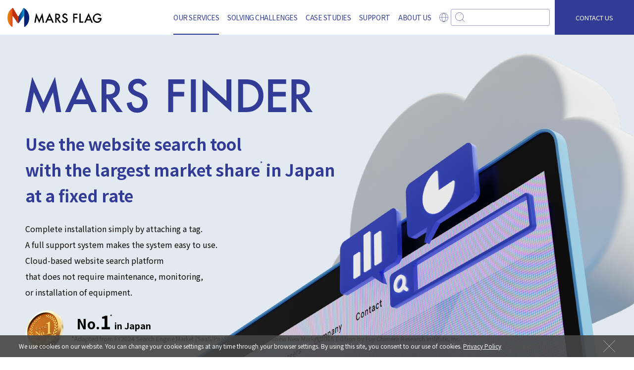

--- FILE ---
content_type: text/html
request_url: https://www.marsflag.com/en/services/marsfinder/
body_size: 27299
content:
<!DOCTYPE html>
<html dir="ltr" lang="en"><!-- InstanceBegin template="/Templates/common-en.dwt" codeOutsideHTMLIsLocked="false" -->
<head prefix="og: http://ogp.me/ns# fb: http://ogp.me/ns/fb# website: http://ogp.me/ns/website#">
<meta charset="UTF-8">
<meta name="viewport" content="width=device-width, initial-scale=1">
<link rel="icon" href="/common/images/common/favicon.ico">
<link rel="apple-touch-icon" href="/common/images/common/apple_favicon.png">
<!-- InstanceBeginEditable name="doctitle" -->
<title>Website Search MARS FINDER - MARS FLAG</title>
<!-- InstanceEndEditable -->
<!-- InstanceBeginEditable name="meta" -->
	<meta name="description" content="The website search tool with the largest market share in Japan is available at a fixed rate. Complete installation simply by attaching a tag. A full support system makes the system easy to use. Our MARS FINDER cloud-based website search platform, which does not require maintenance, monitoring, or installation of equipment, will provide excellent support for your web marketing."/>
	<meta name="robots" content="index, follow, max-snippet:-1, max-image-preview:large, max-video-preview:-1"/>
	<link rel="canonical" href="https://www.marsflag.com/en/services/marsfinder/"/>
	<meta property="og:locale" content="en_US"/>
	<meta property="og:type" content="website"/>
	<meta property="og:title" content="Website Search MARS FINDER - MARS FLAG"/>
	<meta property="og:description" content="The website search tool with the largest market share in Japan is available at a fixed rate. Complete installation simply by attaching a tag. A full support system makes the system easy to use. Our MARS FINDER cloud-based website search platform, which does not require maintenance, monitoring, or installation of equipment, will provide excellent support for your web marketing."/>
	<meta property="og:url" content="https://www.marsflag.com/en/services/marsfinder/"/>
	<meta property="og:site_name" content="MARS FLAG"/>
	<meta property="og:image" content="https://www.marsflag.com/common/images/og-images/marsfinder.jpg"/>
<!-- InstanceEndEditable -->
<script type="text/javascript" src="/common/js/jquery.min.js"></script>
<script type="text/javascript" src="/common/js/jquery.easing.js"></script>
<script type="text/javascript" src="/common/js/jquery.cookie.js"></script>
<script type="text/javascript" src="/common/js/main.js"></script>

<!-- Google Tag Manager -->
<script>(function(w,d,s,l,i){w[l]=w[l]||[];w[l].push({'gtm.start':new Date().getTime(),event:'gtm.js'});var f=d.getElementsByTagName(s)[0],j=d.createElement(s),dl=l!='dataLayer'?'&l='+l:'';j.async=true;j.src='https://www.googletagmanager.com/gtm.js?id='+i+dl;f.parentNode.insertBefore(j,f);})(window,document,'script','dataLayer','GTM-PHP633');</script>
<!-- /Google Tag Manager -->

<link type="text/css" rel="stylesheet" href="/common/css/reset.css">
<link type="text/css" rel="stylesheet" href="/common/css/common.css">

<!-- MF3.0 -->
<link href="https://ce.mf.marsflag.com/latest/css/mf-search.css" rel="stylesheet" type="text/css" media="all" charset="UTF-8">
<!-- /MF3.0 -->
<!-- InstanceBeginEditable name="css" -->
	<link type="text/css" rel="stylesheet" href="/common/css/services.css" />
	<link type="text/css" rel="stylesheet" href="/common/en/css/services_diff.css" />
<!-- InstanceEndEditable -->
<!-- InstanceParam name="bodyid" type="text" value="services_marsfinder" -->
<!-- InstanceParam name="bodyclass" type="text" value="" -->
</head>

<body id="services_marsfinder" class="">
  <!-- Google Tag Manager (noscript) -->
  <noscript><iframe src="https://www.googletagmanager.com/ns.html?id=GTM-PHP633" height="0" width="0" style="display:none;visibility:hidden"></iframe></noscript>
  <!-- /Google Tag Manager (noscript) -->

  <header>
    <nav class="nav-area">
      <div class="common--wrapper">
        <div class="headlogo"><a href="/en/"><img src="/common/images/common/logo.svg" alt="MARS FLAG"></a></div>
        <div class="globalmenu">
          <div class="menu_wrap">
            <div class="menu_list">
              <ul>
                <li class="drop" for="services">
                  <a href="/en/services/" class="btn">OUR SERVICES<i class="plus"><span></span></i></a>
                  <div class="menu__second" style="display: none">
                    <div class="cont">
                      <ul>
                        <li class="icon__common_link spmenu">
                          <a href="/en/services/">
                            <dl>
                              <dt class="icon">OUR SERVICES</dt>
                            </dl>
                            <i class="link"></i>
                          </a>
                        </li>
                        <li class="icon__common_link" for="services_marsfinder">
                          <a href="/en/services/marsfinder/">
                            <dl>
                              <dt class="icon">MARS FINDER</dt>
                              <dd>Website Search</dd>
                            </dl>
                            <i class="link"></i>
                          </a>
                        </li>
                        <li class="icon__common_link" for="services_marsscreen">
                          <a href="/en/services/marsscreen/">
                            <dl>
                              <dt class="icon">MARS SCREEN</dt>
                              <dd>Product Search Platform</dd>
                            </dl>
                            <i class="link"></i>
                          </a>
                        </li>
                        <li class="icon__common_link" for="services_marsplatform">
                          <a href="/en/services/marsplatform/">
                            <dl>
                              <dt class="icon">MARS Platform</dt>
                              <dd>API Integration Cloud Service</dd>
                            </dl>
                            <i class="link"></i>
                          </a>
                        </li>
                        <li class="icon__common_link" for="services_marsemotech">
                          <a href="/en/services/marsemotech/">
                            <dl>
                              <dt class="icon">MARS EmoTech</dt>
                              <dd>AI Chatbot Service</dd>
                            </dl>
                            <i class="link"></i>
                          </a>
                        </li>
                        <li class="icon__common_link" for="services_marsexplorer">
                          <a href="/en/services/marsexplorer/">
                            <dl>
                              <dt class="icon">MARS EXPLORER</dt>
                              <dd>Search Box Recommendation</dd>
                            </dl>
                            <i class="link"></i>
                          </a>
                        </li>
                        <li class="icon__common_link">
                          <a href="https://aimy-screen.com/" target="_blank">
                            <dl>
                              <dt class="icon external">AIMY Screen</dt>
                              <dd>Next Generation DX Solution</dd>
                            </dl>
                            <i class="link"></i>
                          </a>
                        </li>
                      </ul>
                    </div>
                  </div>
                </li>
                <li for="solutions"><a href="/en/solutions/">SOLVING CHALLENGES<i class="link"></i></a></li>
                <li for="case-studies"><a href="/en/case-studies/">CASE STUDIES<i class="link"></i></a></li>
                <li for="faq"><a href="https://support.marsflag.com/en-us/">SUPPORT<i class="link"></i></a></li>
                <li for="about-us"><a href="/en/about-us/">ABOUT US<i class="link"></i></a></li>
                <li class="drop language">
                  <a href="" class="btn"><img src="/common/images/common/icon_language.svg" alt="language"><i class="plus"><span></span></i></a>
                  <div class="menu__second" style="display: none">
                    <ul>
                      <li><a href="/en/">English</a></li>
                      <li><a href="/ja/">日本語</a></li>
                    </ul>
                  </div>
                </li>
              </ul>
              <div class="menu_search">
                <div class="mf_finder_container">
<!-- MF3.0 カスタムエレメントVer.1 -->
                  <mf-search-box
                    submit-text=""
                    ajax-url="https://finder.api.mf.marsflag.com/api/v1/finder_service/documents/0640eb71/search"
                    serp-url="/en/searchresult.html#/"
                    imgsize-default="3"
                    doctype-hidden
                    options-hidden
                  ></mf-search-box>
<!-- /MF3.0 カスタムエレメントVer.1 -->

<!-- MF3.0 カスタムエレメントVer.2 --
                  <mf-search-box
                    lang="en"
                    ajax-url="https://finder.api.mf.marsflag.com/api/v1/finder_service/documents/dd94014f/search"
                    results-page-url="/en/searchresult_v2.html"
                    use-alt-submit-btn
                    imgsize-default="3"
                    input-placeholder=" "
                    input-title="Please input search words"
                    search-history-hidden
                    doctype-hidden
                    category-hidden
                    sort-hidden
                    pagemax-hidden
                    imgsize-hidden
                    options-hidden
                  ></mf-search-box>
-- /MF3.0 カスタムエレメントVer.2 -->
                </div>
              </div>
            </div>
            <div class="menu_other">
              <a href="/en/privacy-policy.html" class="privacy">Privacy Policy</a>
              <ul>
                <li><a href="/en/contact-us/">CONTACT US</a></li>
              </ul>
            </div>
          </div>
        </div>
        <div class="panel"><div class="menu-trigger"><span></span><span></span><span></span></div></div>
      </div>
    </nav>
  </header>
  <main>
<!-- InstanceBeginEditable name="main_contents" -->
	  
	  <section id="mainvisual">
        <div class="common--wrapper">
          <h2><img src="/common/images/services/marsfinder/main_logo.svg" alt="MARS FINDER"></h2>
          <dl>
            <dt>Use the website search tool<br>with the largest market share<sup>*</sup> in Japan<br>at a fixed rate</dt>
            <dd>Complete installation simply by attaching a tag. <br class="pc">A full support system makes the system easy to use. <br class="pc">Cloud-based website search platform <br class="pc">that does not require maintenance, monitoring, <br class="pc">or installation of equipment.</dd>
          </dl>
          <div class="research">
            <img src="/common/images/services/marsfinder/main_icon_no1.png">
            <dl>
				<dt><span class="no1">No.<span>1</span><sup> *</sup></span>in Japan</dt>
				<dd><!-- #BeginLibraryItem "/Library/no.1-en.lbi" -->*Adapted from FY2024 Search Engine Market (SaaS/PaaS) in Software Business New Market 2025 Edition by Fuji Chimera Research Institute, Inc.<!-- #EndLibraryItem --></dd>
            </dl>
          </div>
        </div>
      </section>

      <section id="mainservice">
        <div class="common--wrapper">
          <div class="common--content">
            <div>
              <dl>
                <dt>Smartphone-compatible website search cloud service <br class="pc">with excellent usability and extensive search functions</dt>
                <dd><p>Website search is the best means of seamlessly utilizing vast web assets, as well as being an important function for accurately providing information to site visitors whose purposes are varied. Key to building a better reputation with customers will be how quickly and accurately your search service can lead customers to their desired information within your website.<br>MARS FINDER is a website search service that maximizes the capabilities of your website. With various functions, it supports smooth communication between companies and customers.</p></dd>
              </dl>
              <ul>
                <li><a href="/en/contact-us/" class="btn__common bgorange icon_arrow anim_arrow_right"><span>CONTACT US</span></a></li>
                <li><a href="#services_features" class="btn__common bgblue icon_arrow_down anim_arrow_bottom"><span>SERVICE FEATURES</span></a></li>
              </ul>
            </div>
          </div>
        </div>
      </section>

      <section id="easystep">
        <div class="common--wrapper">
          <div class="common--content">
            <div>
              <dl>
                <dt>"Website Search MARS FINDER" can be installed on your website now and is fully customizable!</dt>
                <dd><p>Self-install MARS FINDER, which has excellent usability and extensive search functions, simply with online procedures and easy tag pasting!<br>Search service customized to your needs can be installed on your website now.</p></dd>
              </dl>
              <div class="detail_img1">
                <img src="/common/images/services/marsfinder/top_introduction.svg">
　　　　　　　</div>
　　　　　　</div>

　　　　　　<div>
              <ul>
                <li><a href="/en/services/marsfinder/flow.html" class="btn__common bgorange icon_arrow anim_arrow_right"><span>TRY IT TODAY</span></a></li>
              </ul>
            </div>
          </div>
        </div>
      </section>

      <section id="whatis">
        <div class="common--wrapper">
          <dl>
            <dt>What is a website search?</dt>
            <dd>
              <p>It is a function to search websites using keywords. It is useful when users are not aware of the location of needed information, or when they want to quickly display desired pages. Due to the increase in the website content, this service that enables information to be searched easily has become essential.</p>
<a href="/en/services/marsfinder/reason.html" class="btn__common bgblue icon_arrow anim_arrow_right"><span>Importance of website searches</span></a>
            </dd>
          </dl>
        </div>

      </section>

      <section id="services_interview">
        <div class="common--wrapper">
          <div class="common--content">
            <dl class="title__common">
              <dt><h3>OUR CLIENTS</h3></dt>
              <dd>Why choose MARS FINDER?</dd>
            </dl>

            <div class="client_wrap">
              <p>MARS FLAG's search technology and its rich functions and user-friendliness are highly regarded, <br class="pc">and it is currently used by many companies, organizations, and government offices around the world.</p>
              <ul>
                <li><img src="/common/images/services/marsfinder/clients_1.png"></li>
                <li><img src="/common/images/services/marsfinder/clients_2.png"></li>
                <li><img src="/common/images/services/marsfinder/clients_3.png"></li>
                <li><img src="/common/images/services/marsfinder/clients_4.png"></li>
                <li><img src="/common/images/services/marsfinder/clients_5.png"></li>
                <li><img src="/common/images/services/marsfinder/clients_6.png"></li>
                <li><img src="/common/images/services/marsfinder/clients_7.png"></li>
                <li><img src="/common/images/services/marsfinder/clients_8.png"></li>
                <li><img src="/common/images/services/marsfinder/clients_9.png"></li>
                <li><img src="/common/images/services/marsfinder/clients_10.png"></li>
                <li><img src="/common/images/services/marsfinder/clients_11.png"></li>
                <li><img src="/common/images/services/marsfinder/clients_12.png"></li>
                <li><img src="/common/images/services/marsfinder/clients_13.png"></li>
              </ul>
            </div>

            <ul class="btns">
              <li><a href="/en/services/marsfinder/why.html" class="btn__common bgblue icon_arrow anim_arrow_right"><span>Why choose MARS FINDER?</span></a></li>
              <li><a href="/en/case-studies/" class="btn__common bgblue icon_arrow anim_arrow_right"><span>CASE STUDIES</span></a></li>
            </ul>

          </div>
        </div>
      </section>

      <section id="services_features">
        <div class="common--wrapper">
          <div class="common--content">
            <dl class="title__common">
              <dt><h3>FEATURES</h3></dt>
              <dd>Features of MARS FINDER</dd>
            </dl>

            <div class="features_cont">
              <ul class="layout1">
                <li>
                  <div><img src="/common/images/services/marsfinder/features_icon1.png"></div>
                  <dl>
                    <dt>Quickly and easily find pages</dt>
                    <dd>Thumbnails of a target page and product image pictures are also displayed in search results, making it possible to intuitively grasp what the page contains. MARS FINDER also provides input assistance and responds to variable notations.</dd>
                  </dl>
                </li>
                <li>
                  <div><img src="/common/images/services/marsfinder/features_icon2.png"></div>
                  <dl>
                    <dt>Capable of analyzing text in PDF files</dt>
                    <dd>MARS FINDER can also be used by government offices that hold and publish large amounts of data as PDF documents for their websites or companies that publish a large amount of support information and electronic manuals.</dd>
                  </dl>
                </li>
                <li>
                  <div><img src="/common/images/services/marsfinder/features_icon3.png"></div>
                  <dl>
                    <dt>Extensive search functions</dt>
                    <dd>The search platformer's MARS FLAG provides a large number of highly accurate search functions through its unique and advanced search technology.</dd>
                  </dl>
                </li>
              </ul>


			<div class="layout2">
                <div><img src="/common/images/services/marsfinder/features_icon8.svg"></div>
                <dl>
                  <dt>Link to Google Analytics, also compatible with Google Tag Manager</dt>
                  <dd>You can refer to various website search log data, from overviews to details, using the tools you are familiar with by linking to Google Analytics (supports both GA4 (Google Analytics4) and UA (Universal Analytics)). You can also centrally manage various tags using Google Tag Manager.</dd>
                </dl>
              </div>

              <div class="layout2">
                <div><img src="/common/images/services/marsfinder/features_icon7.svg"></div>
                <dl>
                  <dt>API integration with MARS Platform</dt>
                  <dd>A wide range of features based on advanced technology only possible through MARS FLAG as a search platformer can be incorporated easily through API integration.</dd>
                </dl>
              </div>

              <div class="layout2">
                <div><img src="/common/images/services/marsfinder/features_icon4.png"></div>
                <dl>
                  <dt>Various functions to support web marketing</dt>
                  <dd>By analyzing search logs for hard-to-find and missing information, MARS FINDER identifies what information site visitors are looking for in a website search, which can be used to improve and optimize your website.</dd>
                </dl>
              </div>

              <ul class="layout3">
                <li>
                  <dl>
                    <dt>Digging out insight</dt>
                    <dd>Grasping the behavior of site visitors after searching makes it possible to get a better understanding of products and discover points that lead to improved abandonment and in-site migration rates, which helps you to formulate measures for new content development and site renewal.</dd>
                  </dl>
                </li>
                <li>
                  <dl>
                    <dt>Improving customer engagement</dt>
                    <dd>Discovering communication mismatches with customers, such as when customers cannot find the information they are looking for, is an important point in building good relationships (engagement) with customers.</dd>
                  </dl>
                </li>
                <li>
                  <dl>
                    <dt>Available worldwide</dt>
                    <dd>As a web communication tool that connects consumers and companies around the world, MARS FINDER is contributing to companies that are actively advancing into overseas markets and promoting initiatives for the globalization of information. It prepares a search results screen for each country and collects logs.</dd>
                  </dl>
                </li>
              </ul>

              <div class="layout2">
                <div><img src="/common/images/services/marsfinder/features_icon5.png"></div>
                <dl>
                  <dt>Easy installation with maintenance-free, trouble-free operation</dt>
                  <dd>You can complete installation simply by attaching a tag for the search box. This cloud service does not require maintenance, monitoring, or installation of equipment.</dd>
                </dl>
              </div>

              <ul class="layout3">
                <li>
                  <dl>
                    <dt>Achieve meticulous design</dt>
                    <dd>The search results screen can be installed on your website to enable meticulous design.</dd>
                  </dl>
                </li>
                <li>
                  <dl>
                    <dt>You can continue to use your current domain and SSL</dt>
                    <dd>The search results screen can be installed on your website, so there is no need to acquire a subdomain or an SSL license to use it. Instead, you can continue using the domain and SSL you are currently using.</dd>
                  </dl>
                </li>
                <li>
                  <dl>
                    <dt>Reliable after-sales support</dt>
                    <dd>You can contact the inquiry counter for consultation at any time after installation. Extensive after-sales support means you can use the service at ease.</dd>
                  </dl>
                </li>
              </ul>

              <div class="layout2">
                <div><img src="/common/images/services/marsfinder/features_icon6.png"></div>
                <dl>
                  <dt>Payments are made on a monthly basis</dt>
                  <dd>This is a monthly subscription-based cloud service whose usage fee is determined by the number of website pages on which it is installed.</dd>
                </dl>
              </div>

            </div>

            <a href="/en/services/marsfinder/details.html" class="btn__common bgblue icon_arrow anim_arrow_right"><span>FUNCTIONS</span></a>

          </div>
        </div>

      </section><!-- #BeginLibraryItem "/Library/contactarea-en.lbi" -->
  <div class="contactarea">
	<dl>
	  <dt>For service inquiries, click here.</dt>
	  <dd><a href="/en/contact-us/" class="btn__common icon_arrow anim_arrow_right bgblue"><span>CONTACT US</span></a></dd>
	</dl>
	<dl>
	  <dt>For other inquiries, click here.</dt>
	  <dd><a href="/en/contact-us/etc.html" class="btn__common icon_arrow anim_arrow_right bgorange"><span>OTHER INQUIRIES</span></a></dd>
	</dl>
  </div><!-- #EndLibraryItem --><!-- InstanceEndEditable -->
<!-- InstanceBeginEditable name="breadcrumbs" -->
      <ul class="breadcrumbs common--wrapper">
        <li><a href="/en/">TOP</a></li>
        <li><a href="/en/services/">OUR SERVICES</a></li>
        <li>Website Search MARS FINDER</li>
      </ul>	  
	  <!-- InstanceEndEditable -->
  </main>
  <footer>
    <nav>
      <div class="common--wrapper">
        <ul>
          <li>
            <dl>
              <dt><a href="/en/services/">OUR SERVICES</a></dt>
              <dd>
                <ul>
                  <li><a href="/en/services/marsfinder/">MARS FINDER　Website Search</a></li>
                  <li><a href="/en/services/marsscreen/">MARS SCREEN　Product Search Platform</a></li>
                  <li><a href="/en/services/marsplatform/">MARS Platform　API Integration Cloud Service</a></li>
                </ul>
                <ul>
                  <li><a href="/en/services/marsemotech/">MARS EmoTech　AI Chatbot Service</a></li>
                  <li><a href="/en/services/marsexplorer/">MARS EXPLORER　Search Box Recommendation</a></li>
                  <li><a href="https://aimy-screen.com/" target="_blank">AIMY Screen　Next Generation DX Solution</a></li>
                </ul>
              </dd>
            </dl>
          </li>
          <li>
            <dl>
              <dt><a href="/en/solutions/">SOLVING CHALLENGES</a></dt>
              <dt><a href="/en/case-studies/">CASE STUDIES</a></dt>
              <dt><a href="https://support.marsflag.com/en-us/">SUPPORT</a></dt>
            </dl>
          </li>
          <li>
            <dl>
              <dt><a href="/en/about-us/">ABOUT US</a></dt>
            </dl>
          </li>
          <li>
            <dl>
              <dt>LOCATIONS</dt>
              <dd>
                <ul class="location">
                  <li><span>Tokyo Square Garden　14F, 3-1-1 Kyobashi, Chuo-ku, Tokyo, Japan</span></li>
                  <li><span>Namba SkyO 27F, 5-1-60 Namba, Chuo-ku, Osaka, Japan</span></li>
                  <li><span>20 Collyer Quay #23-01 Singapore.</span></li>
                </ul>
              </dd>
            </dl>
          </li>
        </ul>
      </div>
    </nav>
    <div class="bottom">
      <a href="#" id="totop" class="hover"></a>
      <div class="common--wrapper">
        <p class="copy">&copy MARS FLAG Corporation</p>
        <a href="/en/privacy-policy.html" class="privacy">Privacy Policy</a>
      </div>
    </div>
  </footer>
  <div id="cookie-notice">
    <div class="cookie-notice-container">
      <p>We use cookies on our website. You can change your cookie settings at any time through your browser settings. By using this site, you consent to our use of cookies. <a href="/en/privacy-policy.html">Privacy Policy</a></p>
      <div id="cookie-close"><img src="/common/images/common/icon_close.svg" alt="close"></div>
    </div>
  </div>
  <script src="https://ce.mf.marsflag.com/latest/js/mf-search.js" charset="UTF-8"></script>
  <!-- Zoho SalesIQ -->
  <script type="text/javascript" id="zsiqchat">var $zoho=$zoho||{};$zoho.salesiq=$zoho.salesiq||{widgetcode:"82e201a2e65e5b3aad8bb65ee4b04457eb1870ad9041d46e3448fc4ddec53a51",values:{},ready:function(){}};var d=document;s=d.createElement("script");s.type="text/javascript";s.id="zsiqscript";s.defer=true;s.src="https://salesiq.zoho.com/widget";t=d.getElementsByTagName("script")[0];t.parentNode.insertBefore(s,t);</script>
  <!-- /Zoho SalesIQ -->
</body>
<!-- InstanceEnd --></html>


--- FILE ---
content_type: text/css
request_url: https://www.marsflag.com/common/css/reset.css
body_size: 969
content:
@charset "UTF-8";

* {
  border: 0;
  margin: 0;
  outline: 0;
  padding: 0;
  font: inherit;
  font-style: normal;
  list-style: none;
  text-decoration: none;
}

html {
  font-size: 62.5%;
  width: 100%;
  height: 100%;
  webkit-text-size-adjust: 100%;
}

body {
  font-size: 1.6em;
  font-weight: 500;
  line-height: 1.6;
  position: relative;
  -webkit-text-size-adjust: 100%;
  -moz-text-size-adjust: 100%;
  -ms-text-size-adjust: 100%;
  -o-text-size-adjust: 100%;
  text-size-adjust: 100%;
  text-align: left;
  width: 100%;
  color: #000;
}
article, aside, figure, footer, header, main, menu, nav, section {
  display: block;
}
audio, canvas, video {
  display: inline-block;
}
ol, ul {
  list-style: none;
}
table {
  border-collapse: collapse;
  border-spacing: 0;
}
img {
  max-width: 100%;
  height: auto;
  vertical-align: top;
  line-height: 1;
}
iframe {
    vertical-align: bottom;
}
button{
  background-color: transparent;
  border: none;
  cursor: pointer;
  outline: none;
  padding: 0;
  appearance: none;
}
section{
  overflow: hidden;
}


--- FILE ---
content_type: text/css
request_url: https://www.marsflag.com/common/css/common.css
body_size: 36833
content:
@charset "UTF-8";

/*フォント指定*/

@import url('https://fonts.googleapis.com/css2?family=Noto+Sans+JP:wght@400;700&display=swap');
@import url('https://fonts.googleapis.com/css2?family=Jost:wght@400;500&display=swap');

[lang="ja"] {
  font-family: 'Noto Sans JP', sans-serif;
}

[lang="en"] {
  font-family: 'Noto Sans JP', sans-serif;
}

[lang="tw"] {
  font-family: "Noto Sans TC", "PingFang TC", "Hiragino Sans CNS", "Microsoft JhengHei", sans-serif;
}

[lang="cn"] {
  font-family: "SF Pro SC","SF Pro Text","SF Pro Icons","PingFang SC",'Segoe UI',SegoeUI,'Microsoft YaHei',微软雅黑,sans-serif;
}

main {
  padding-top: 70px;
}

p {
  line-height: 2em;
}


/*
* HEADER
*/

header {
  background-color: #fff;
  position: fixed;
  z-index: 99;
  width: 100%;
  top: 0;
  transition: .4s;
}

header nav {
  position: relative;
}

header nav .common--wrapper {
  position: static;
  width: auto;
  max-width: none;
  display: flex;
  justify-content: space-between;
}

header nav .globalmenu {
  height: 70px;
}

header nav .headlogo {
  width: 190px;
  margin-left: 15px;
  padding: 16px 0;
}

header .panel {
  display: none;
  width: 34px;
  height: 34px;
  position: absolute;
  top: calc(50% - 17px);
  right: 10px;
  z-index: 100;
}

header nav .menu_wrap {
  height: 100%;
  display: flex;
  justify-content: space-around;
}

header nav .menu_other>a,
header nav .menu_other>ul li:nth-child(2) {
  display: none;
}

header nav .menu_other>ul {
  height: 100%;
}

header nav .menu_other>ul li:nth-child(1) {
  background-color: #323c96;
  height: 100%;
}

/* お問合せhover用 */
/* header nav .menu_other > ul li:nth-child(1) a{
  border: 1px solid #323c96;
  box-sizing: border-box;
  transition: .3s;
}
header nav .menu_other > ul li:nth-child(1) a:hover{
  background-color: #fff;
  color: #323c96;
} */
header nav .menu_other>ul li a {
  width: 160px;
  height: 100%;
  display: flex;
  justify-content: center;
  align-items: center;
  font-size: 1.3rem;
  line-height: 1em;
  color: #fff;
}

header nav .menu_search {
  display: flex;
  align-items: center;
}

header nav .menu_search form {
  box-sizing: border-box;
  position: relative;
  border: 1px solid #999ecb;
  background-color: #fff;
  display: block;
  padding: 3px 0;
  border-radius: 4px;
  width: 200px;
  /* overflow: hidden; */
}

header nav .menu_search form input[type="text"] {
  border: none;
  height: 2.0em;
  padding-left: 36px;
  font-size: 1.3rem;
}

header nav .menu_search form input[type="text"]:focus {
  outline: 0;
}

header nav .menu_search form .mf_finder_searchBox_items {
  padding: 0;
  display: block;
}

header nav .menu_search form input[type="submit"],
header nav .menu_search form .mf_finder_searchBox_submit {
  cursor: pointer;
  width: 20px;
  height: 20px;
  background: url("../images/common/icon_search.svg")0 0 no-repeat;
  position: absolute;
  left: 8px;
  top: calc(50% - 10px);
}

header nav .menu_search form .mf_finder_searchBox_submit::before {
  content: "";
}

header nav .menu_search form .mf_finder_searchBox_submit span {
  margin: 0;
}

header nav .menu_search form .mf_finder_searchBox_query_input {
  min-height: inherit;
}
header nav .menu_search .mf-search-box{
  width: 200px;
}
header nav .menu_search .mf-search-box .mf-search-bar .mf-search-bar_input{
  border: 1px solid #999ecb;
  padding-left: 2.3em;
  width: 100%;
  height: 34px;
  box-sizing: border-box;
  padding: 2px 10px 2px 38px;
  font-size: 100%;
  font-family: unset;
  line-height: unset;
  background-color: #fff;
}

header nav .menu_search .mf-search-box .mf-search-bar .mf-search-bar_input-buttons{
  display: contents;
}
header nav .menu_search .mf-search-box .mf-search-bar .mf-search-bar_input_alt-btn{
  cursor: pointer;
  width: 20px;
  height: 20px;
  background: url("../images/common/icon_search.svg")0 0 no-repeat;
  position: absolute;
  left: 9px;
  top: calc(50% - 10px);
}

header nav .menu_search .mf-search-box .mf-search-bar .mf-search-bar_input-buttons svg.mf-search-bar_input_alt-btn_icon{
  visibility: hidden;
}
header nav .menu_search .mf-search-box .mf-search-bar .mf-search-bar_dropdown-list {
  background: #f2f3ff;
}
header nav .menu_search .mf-search-box .mf-search-bar .mf-search-bar_dropdown-list li:hover{
  background: #323C96;
  color:#fff !important;
}
header nav .menu_list {
  display: flex;
  justify-content: space-around;
  margin-right: 10px;
}

header nav .menu_list>ul {
  display: flex;
  margin-right: 5px;
}

header nav .menu_list>ul>li {
  position: relative;
  margin-left: 1.3vw !important;
  letter-spacing: -0.03em;
}

header nav .menu_list>ul>li:after {
  content: "";
  position: absolute;
  left: 50%;
  bottom: 0;
  width: 0;
  height: 2px;
  background-color: #323c96;
  transition: 0.2s;
}

header nav .menu_list>ul>li.active:after {
  transition: 0s;
}

header nav .menu_list>ul>li:hover:after,
header nav .menu_list>ul>li.active:after {
  left: 0px;
  width: 100%;
}

header nav .menu_list>ul>li.language>a img {
  width: 18px;
}

header nav .menu_list>ul>li>a {
  position: relative;
  display: flex;
  font-size: 1.4rem;
  color: #323c96;
  height: 100%;
  align-items: center;
}


header nav .menu_list>ul>li .menu__second {
  /*  display: none;*/
  visibility: hidden;
  opacity: 0;
  z-index: 1;
  position: fixed;
  top: 70px;
  left: 0;
  box-sizing: border-box;
  width: 100%;
  background: #f5f5fa;
  -webkit-transition: all .4s ease;
  transition: all .4s ease;
}

header nav .menu_list>ul>li.language .menu__second {
  position: absolute;
  width: 120px;
}

header nav .menu_list>ul>li.language .menu__second>ul a {
  padding: 7px 0 7px 10px;
  display: inline-block;
  width: 100%;
  font-size: 1.3rem;
  color: #323c96;
  box-sizing: border-box;
}

header nav .menu_list>ul>li.language .menu__second>ul li:not(:last-child) {
  border-bottom: 1px solid #c6c8e2;
}

header nav .menu_list>ul>li:hover .menu__second {
  /*  display: block;*/
  visibility: visible;
  opacity: 1;
}

header nav .menu_list>ul>li .menu__second .cont {
  width: 1040px;
  margin: 0 auto;
  position: relative;
  padding: 36px 0 10px;

}

header nav .menu_list>ul>li .menu__second .cont ul {
  display: flex;
  justify-content: flex-start;
  flex-wrap: wrap;
  width: auto;
  margin: 0 5% 0 10%;
}

header nav .menu_list>ul>li .menu__second .cont.company ul {
  justify-content: center;
}

header nav .menu_list>ul>li .menu__second .cont ul li {
  width: 33.333%;
  margin-bottom: 25px;
}

header nav .menu_list>ul>li .menu__second .cont ul li.spmenu {
  display: none;
}

header nav .menu_list>ul>li .menu__second .cont.company ul li {
  width: auto;
}

header nav .menu_list>ul>li .menu__second .cont.company ul li:not(:last-child) {
  margin-right: 80px;
}

header nav .menu_list>ul>li .menu__second .cont ul li dt {
  font-family: Jost, 'Noto Sans JP','Noto Sans TC', sans-serif;
  font-size: 2.4rem;
  color: #323c96;
  line-height: 1em;
  padding-right: 17px;
}

header nav .menu_list>ul>li .menu__second .cont.company ul li dt {
  font-size: 1.3rem;
  padding-right: 17px;
}

header nav .menu_list>ul>li .menu__second .cont ul li dd {
  font-size: 1.3rem;
  color: #000000;
}

/*mars screen専用スタイル*/
header.mf_wdg_header,
header.mf_mps_mordal_header,
header.mf_mps_mainHeader,
header.mf_mps_sort_exposed_header{
    background-color: #fff;
    position: relative;
    z-index: 1;
    width: unset;
    transition:unset;
}
main.mf_mps_mainContainer{
   padding-top:24px;
   background:#fff;
}
.mf_mps_search table,
.mf_mps_compare table{
  width:100% !important;
}
.mf_mps_search .mf_mps_search_result_table__table thead{
  background-color:#e9f2f6 !important
}
.mf_mps_search table, .mf_mps_compare table tr,
.mf_mps_search table, .mf_mps_compare table th,
.mf_mps_search table, .mf_mps_compare table td,
.mf_mps_cell_value{
  font-size:1.4rem !important;
}
.mf_mps_checked_filter_info_body{
  background-color:#e9f2f6 !important
}
.mf_mps_check_item_label{
  font-size:1.6rem !important;
}
.mf_wdg_facets_count{
  font-size:1.4rem !important;
}

.mf_wdg_condition_set .mf_wdg_body_tail {
    justify-content: center !important;
    -webkit-justify-content: !important;
}
/*MS検索結果ページング*/
.mf-ms-wdg-search-result-paging .mf_mps_pager_list .mf_mps_pager_current .mf_mps_pager_move {
    cursor: auto;
    background-color: #323c96 !important;
    color: #fff !important;
    border-color: #323c96 !important;
}
.mf-ms-wdg-search-result-paging .mf_mps_pager_list .mf_mps_pager_move {
    border: solid 1px #323c96 !important;
    color: #323c96 !important;
}
.mf-ms-wdg-search-result-paging .mf_mps_pager_list>:not(.mf_mps_pager_number) .mf_mps_pager_move {
    border: none !important;
}

/*絞り込み役物*/
.mf_wdg_drillDown_end:before,
.mf_wdg_drillDown_btn:before {
    color: #323c96 !important;
}

.mf_wdg_component_type__custom_ui .mf_wdg_list .mf_mps_label_filter:hover,
.mf_wdg_component_type__custom_ui .mf_wdg_list .mf_mps_label_filter.list_label_checked {
    background-color: #323c96 !important;
    color: #fff !important;
}
.mf_mps_search_result_table__table_part__fixed_side {
    box-shadow: 2px 0 2px 0 rgb(0 0 0 / 35%) !important;
}

.mf_mps_sort_exposed_wrap {
    margin: 0 2rem !important;
}

.mf_wdg_js_btn_submit,
.mf_mps_btn_clear {
    border-radius: 5px !important;
}
.mf-ms-wdg-search-result-paging .mf_mps_pager_list>button{
    border-radius: 0px !important;
}

.mf_mps_sideNav_btnBox,
.mf_mps_sideNav_1_closeBtn{
  border: none !important;
  outline: none !important;
}
/*入力済絞り込み条件カラー*/
.mf_mps_sys_STAT_sorted .mf_mps_sort_exposed_header::before,
.mf_mps_sys_STAT_filtered .mf_mps_checked_cond_head::before,
.mf_mps_sys_STAT_filtered .mf_mps_checked_filter_head::before,
.mf_mps_sys_STAT_filtered .mf_mps_sideNav_1_closeBtn::before,
.mf_wdg_condition.mf_wdg_condition_set .mf_wdg_head_btn::before{
  color: #dc1e19;
}

/*リスト表示時の不要要素*/
.mf_mps_search_result_table__table_cell__attr_key__comment{
  display:none;
}

/*比較画面*/

.mf_mps_js_grandContainer .mf_mps_row mf_mps_grandRow{
  width: calc(100% - 20px) !important;
  display: flex !important;
  flex-direction: column !important;
}
.mf_mps_js_grandContainer .mf_mps_compare .mf_mps_displayControl{
  width: calc(100% - 20px) !important;
  text-align: center !important;
  margin: 1rem auto !important;
}
.mf_mps_row mf_mps_grandRow header.mf_mps_mainHeader{
  width: calc(100% - 20px) !important;
}


/*ここまでmars screen専用スタイル*/


@media screen and (max-width: 1160px) {
  header nav .common--wrapper {
    width: 100%;
  }

  header nav .headlogo {
    padding-left: 0;
    margin-right: 35%;
    margin-left: 15px;
  }

  header nav .globalmenu {
    position: fixed;
    left: 0;
    top: 70px;
    width: 100%;
    height: calc(100% - 70px);
    z-index: 990;
    background-color: rgba(0, 0, 0, 0);
    transition: all .4s;
    pointer-events: none;
  }

  header nav.active .globalmenu {
    display: block;
    background-color: rgba(0, 0, 0, .3);
    pointer-events: auto;
  }

  header nav .menu_wrap {
    width: 90%;
    position: absolute;
    right: -90%;
    top: 0px;
    display: block;
    background-color: #323c96;
    overflow-y: scroll;
    overflow-x: clip;
    -webkit-overflow-scrolling: touch;
    transition: all .4s;
  }

  header nav.active .menu_wrap {
    right: 0;
  }

  header nav .menu_other>a,
  header nav .menu_other>ul li:nth-child(2) {
    display: block;
  }

  header nav .menu_other>ul {
    height: auto;
    display: flex;
    justify-content: center;
  }

  header nav .menu_other>ul li a {
    width: 140px;
    height: auto;
    padding: 20px 0;
  }

  header nav .menu_other>ul li:nth-child(1) {
    background-color: #e27d31;
    height: auto;
  }

  header nav .menu_other>ul li:nth-child(2) {
    background-color: #fff;
    height: auto;
  }

  header nav .menu_other>ul li:nth-child(2) a {
    color: #323c96;
  }


  .nav-area.active .panel {
    background-color: transparent;
    z-index: 999;
  }

  header .panel {
    display: block;
  }

  header .panel .menu-trigger {
    position: absolute;
    top: 0;
    bottom: 0;
    left: 0;
    right: 0;
    margin: auto;
  }

  header .panel .menu-trigger {
    display: inline-block;
    transition: all .4s;
    box-sizing: border-box;
    width: 30px;
    height: 16px;
  }

  header .panel .menu-trigger span {
    display: inline-block;
    transition: all .4s;
    box-sizing: border-box;
    position: absolute;
    left: 0;
    right: 0;
    margin: auto;
    width: 65%;
    height: 2px;
    background-color: #323c96;
    border-radius: 4px;
  }

  header .panel .menu-trigger span:nth-of-type(1) {
    top: 0;
  }

  header .panel .menu-trigger span:nth-of-type(2) {
    top: 7px;
  }

  header .panel .menu-trigger span:nth-of-type(2):after {
    position: absolute;
    top: 0;
    left: 0;
    content: '';
    width: 100%;
    height: 2px;
    background-color: #323c96;
    border-radius: 4px;
    transition: all .4s;
  }

  header .panel .menu-trigger span:nth-of-type(3) {
    bottom: 0;
  }

  header .panel .menu-trigger.active span:nth-of-type(1) {
    transform: translate(50%) scale(0);
    visibility: hidden;
  }

  header .panel .menu-trigger.active span:nth-of-type(2) {
    -webkit-transform: rotate(45deg);
    transform: rotate(45deg);
  }

  header .panel .menu-trigger.active span:nth-of-type(2):after {
    -webkit-transform: rotate(90deg);
    transform: rotate(90deg);
  }

  header .panel .menu-trigger.active span:nth-of-type(3) {
    transform: translate(-50%) scale(0);
    visibility: hidden;
  }

  header nav .menu_list {
    flex-wrap: wrap-reverse;
    margin: 0;
  }

  header nav .menu_list>ul {
    display: block;
    width: 100%;
    margin: 0;
  }

  header nav .menu_list>ul>li {
    display: block;
    text-align: left;
    border-bottom: 1px solid #989dcb;
    font-size: 20px;
    margin: 0px;
  }

  header nav .menu_list>ul>li.active:after,
  header nav .menu_list>ul>li:hover:after {
    width: 0;
  }

  header nav .menu_list>ul>li:hover {
    border-radius: 0px;
    background-color: transparent;
  }

  header nav .menu_list>ul>li>a {
    color: #fff !important;
    padding: 12px 20px;
    display: block;
  }

  header nav .menu_list>ul>li:hover>a {
    color: #fff;
  }

  header nav .menu_list>ul>li .menu__second {
    display: none;
    visibility: visible;
    opacity: 1;
    z-index: 1;
    position: static;
    background: none;
    transition: none;
  }

  header nav .menu_list>ul>li.language .menu__second {
    position: static;
    width: 100%;
    background-color: #fff;
  }

  header nav .menu_list>ul>li.language .menu__second>ul a {
    padding: 15px 0 15px 30px;
  }

  header nav .menu_list>ul>li i.plus {
    position: absolute;
    right: 10px;
    top: calc(50% - 15px);
    display: inline-block;
    width: 30px;
    height: 30px;
  }

  header nav .menu_list>ul>li i.plus span {
    position: relative;
    display: inline-block;
    width: 100%;
    height: 100%;
  }

  header nav .menu_list>ul>li i.plus span::before,
  header nav .menu_list>ul>li i.plus span::after {
    position: absolute;
    content: "";
    display: block;
    transition: all 0.4s;
    background: #fff;
    left: 50%;
    top: 50%;
    width: 50%;
    height: 2px;
    transform: translate(-50%, -50%);
  }

  header nav .menu_list>ul>li i.plus span::before {
    transform: translate(-50%, -50%) rotate(90deg);
  }

  header nav .menu_list>ul>li .show i.plus span::before {
    transform: translate(-50%, -50%) rotate(0deg);
  }

  header nav .menu_list>ul>li i.link {
    position: absolute;
    right: 15px;
    top: 50%;
    display: inline-block;
    width: 10px;
    height: 10px;
    border-right: 2px solid #fff;
    border-bottom: 2px solid #fff;
    transform: translate(-50%, -50%) rotate(-45deg);
  }

  header nav .menu_list>ul>li .menu__second i.link {
    border-right: 2px solid #323c96;
    border-bottom: 2px solid #323c96;
  }

  header nav .menu_list>ul>li .menu__second .cont {
    width: 100%;
    padding: 0;
    background-color: #fff;
  }

  header nav .menu_list>ul>li .menu__second .cont ul {
    display: inline-block;
  }

  header nav .menu_list>ul>li.language>a img {
    -webkit-filter: brightness(0) invert(1);
    filter: brightness(0) invert(1);
  }

  header nav .menu_search {
    width: 100%;
    padding: 20px 0;
    border-bottom: 1px solid #989dcb;
  }

  header nav .menu_search form {
    width: 100%;
    margin: 0 auto;
  }

  header nav .menu_search .mf_finder_container {
    width: 100%;
  }
  header nav .menu_search .mf-search-box{
    width: 95%;
    margin: 0 auto;
  }

  header nav .menu_other {
    /*  padding-bottom: 40px;*/
  }

  header nav .menu_other .privacy {
    color: #fff;
    padding: 12px 20px;
  }

  header nav .menu_list>ul>li .menu__second .cont ul {
    width: 100%;
    margin: 0;
  }

  header nav .menu_list>ul>li .menu__second .cont ul li {
    position: relative;
    width: 100%;
    margin-bottom: 0;
    padding: 0;
  }

  header nav .menu_list>ul>li .menu__second .cont ul li.spmenu {
    display: block;
  }

  header nav .menu_list>ul>li .menu__second .cont ul li a {
    padding: 4px 0 10px 1.5em;
    display: inline-block;
    width: 100%;
    box-sizing: border-box;
  }

  header nav .menu_list>ul>li .menu__second .cont ul li:not(:last-child) {
    border-bottom: 1px solid #989dcb;
  }

  header nav .menu_list>ul>li .menu__second .cont.company ul li:not(:last-child) {
    margin-right: 0;
  }

  header nav .menu_list>ul>li .menu__second .cont ul li dl {
    display: inherit;
    align-items: center;
  }

  header nav .menu_list>ul>li .menu__second .cont ul li dt {
    font-size: 1.3rem;
    margin-right: 10px;
  }

  header nav .menu_list>ul>li .menu__second .cont ul li dd {
    color: #323c96;
    line-height: 1rem;
  }

  header nav .menu_list>ul>li .menu__second .cont ul li dt::before,
  header nav .menu_list>ul>li .menu__second .cont ul li dt::after {
    display: none;
  }

  header nav .menu_list>ul>li .menu__second .cont ul li.active a {
    background: #d0e1ff;
  }

  header nav .menu_list>ul>li.active>a {
    background: #3d57c7;
  }

}


/*
** FOOTER
 */
footer {
  width: 100%;
}

footer nav {
  padding: 50px 0 60px;
  background-color: #f5f5fa;
}

footer nav .common--wrapper>ul {
  display: flex;
  justify-content: space-between;
}

footer nav .common--wrapper>ul dt a {
  color: #323c96;
  font-size: 1.5rem;
  font-weight: 600;
}

footer nav .common--wrapper>ul dt a:hover {
  color: #6c73a4;
}

footer nav .common--wrapper>ul dt:not(:nth-child(1)) {
  /*  margin-top: 14px;*/
}

footer nav .common--wrapper>ul dd {
  display: flex;
}

footer nav .common--wrapper>ul dd ul:not(:nth-child(1)) {
  margin-left: 30px;
}

footer nav .common--wrapper>ul dd ul.location li {
  position: relative;
  padding-left: 1em;
}

footer nav .common--wrapper>ul dd ul.location li::before {
  content: "";
  position: absolute;
  left: 0;
  top: 8px;
  background: url("../images/common/icon_location.svg")center no-repeat;
  width: 10px;
  height: 14px;
  display: inline-block;
}

footer nav .common--wrapper>ul dd a,
footer nav .common--wrapper>ul dd span {
  color: #000;
  font-size: 1.2rem;
  display: inline-block;
  font-family: Jost, 'Noto Sans JP','Noto Sans TC', sans-serif;
}

footer nav .common--wrapper>ul dd a:hover {
  color: #323c96;
  font-weight: 600;
}

footer .bottom {
  padding: 20px 0;
  position: relative;
  background-color: #323c96;
}

footer .bottom .common--wrapper {
  display: flex;
  justify-content: center;
}

footer .bottom .copy {
  font-size: 1.2rem;
  color: #fff;
}

footer .bottom .privacy {
  font-size: 1.2rem;
  color: #fff;
  position: absolute;
  right: 0;
  top: calc(50% - 6px);
}

footer .bottom #totop {
  width: 50px;
  height: 50px;
  display: block;
  position: fixed;
  right: 0px;
  bottom: 65px;
  top: inherit;


  z-index: 30;
  background-color: #6c73a4;

  transition: 0.5s;
  opacity: 0;
  pointer-events: none;
}

footer .bottom #totop.active {
  opacity: 1;
  pointer-events: all;
}

footer .bottom #totop::before {
  content: "";
  position: absolute;
  top: calc(50% - 4px);
  left: calc(50% - 6px);
  width: 14px;
  height: 14px;
  border-right: 1px solid #fff;
  border-bottom: 1px solid #fff;
  transform: rotate(-135deg);
}

@media screen and (max-width: 1024px) {

  main .contactarea,
  footer nav,
  footer .bottom .privacy {
    display: none;
  }
}


/*
** コンテンツ
 */

.common--wrapper {
  /* max-width: 1200px; */
  width: 92%;
  margin: 0 auto;
  position: relative;
}

.common--content {
  padding: 115px 0;
}

@media screen and (max-width: 1024px) {
  .common--wrapper {
    font-size: 0.9em;
  }

  .common--content {
    padding: 70px 0;
  }

}

/*
** タイトル
*/
.title__common {
  text-align: center;
  margin-bottom: 80px;
}

.title__common h3 {
  font-family: Jost, 'Noto Sans JP','Noto Sans TC', sans-serif;
  font-size: 7rem;
  line-height: 1em;
  color: #323c96;
  margin-bottom: 20px;
}

.title__common dd {
  font-size: 1.8rem;
  font-weight: 600;
}


.common_pagetitle {
  padding: 76px 0 67px;
  text-align: center;
  background-color: #82a3df;
  color: #fff;
}

.common_pagetitle.bgorange {
  background-color: #f29441;
}

.common_pagetitle.marsfinder {
  background-color: #e3e9f0;
  color: #323C96;
}

.common_pagetitle.marsquality {
  background-color: #4c7cd1;
}

.common_pagetitle.marsscreen {
  background-color: #f07f00;
}

.common_pagetitle.marsplatform {
  background-color: #4c7cd1;
}

.common_pagetitle h2 {
  font-family: Jost, 'Noto Sans JP','Noto Sans TC', sans-serif;
  font-size: 7rem;
  line-height: 1em;
  position: relative;
  padding-bottom: 20px;
  margin-bottom: 15px;
}

.common_pagetitle h2::before {
  content: "";
  width: 60px;
  height: 4px;
  background-color: #fff;
  position: absolute;
  left: calc(50% - 30px);
  bottom: 0;
}

.common_pagetitle.marsfinder h2::before {
  background-color: #323c96;
}

.common_pagetitle.title_only h2 {
  font-size: 4rem;
  padding-bottom: 0;
}

.common_pagetitle.title_only h2::before {
  display: none;
}

.common_pagetitle p {
  font-size: 2.2rem;
  font-weight: 600;
}

.common_pagetitle.marsfinder p {
  color: #323c96;
  font-weight: 600;
}

@media screen and (max-width: 1024px) {
  .title__common {
    margin-bottom: 60px;
  }

  .title__common h3 {
    font-size: 4rem;
    line-height: 1.2em;
    margin-bottom: 10px;
  }

  .common_pagetitle {
    padding: 40px 0 30px;
  }

  .common_pagetitle h2 {
    font-size: 3.8rem;
    padding: 0 20px 20px;
    box-sizing: border-box;
  }

  .common_pagetitle p {
    font-size: 1.8rem;
  }

}


/*
** FAQ
*/

.common_question {
  margin-bottom: 70px;
}

.common_question li {
  margin-bottom: 15px;
}

.common_question dl {
  background-color: #f5f5fa;
}

.common_question dt {
  padding: 20px 90px 20px 30px;
  cursor: pointer;
  position: relative;
  font-size: 1.8rem;
  font-weight: bold;
}

.common_question dd {
  padding: 10px 30px 25px;
  font-size: 1.5rem;
}

.common_question dd p {
  margin-bottom: 35px;
}

.common_question dd p.list_ttl {
  margin-bottom: 10px;
}

.common_question dd p.caution {
  font-size: 1.2rem;
}

.common_question dd ul {
  margin-bottom: 2em;
}

.common_question dd ul li {
  /*  margin-bottom: 35px;*/
  padding-left: 1em;
  text-indent: -1em;
}

.common_question dd ul li::before {
  content: "●";
  color: #323c96;
  font-size: 1.2rem;
  margin-right: .5em;
  vertical-align: text-bottom;
}

.common_question i.plus {
  position: absolute;
  right: 30px;
  top: calc(50% - 15px);
  display: inline-block;
  width: 26px;
  height: 26px;
}

.common_question i.plus span {
  position: relative;
  display: inline-block;
  width: 100%;
  height: 100%;
}

.common_question i.plus span::before,
.common_question i.plus span::after {
  position: absolute;
  content: "";
  display: block;
  transition: all 0.4s;
  background: #323c80;
  left: 50%;
  top: 50%;
  width: 100%;
  height: 2px;
  transform: translate(-50%, -50%);
}

.common_question i.plus span::before {
  transform: translate(-50%, -50%) rotate(90deg);
}

.common_question .active i.plus span::before {
  transform: translate(-50%, -50%) rotate(0deg);
}

@media screen and (max-width: 1024px) {
  .common_question dt {
    font-size: 1.6rem;
    font-weight: normal;
  }

  .common_question i.plus {
    right: 30px;
    top: calc(50% - 9px);
    width: 18px;
    height: 18px;
  }
}


/*
** ボタン
 */

.btn__common {
  font-family: Jost, 'Noto Sans JP','Noto Sans TC', sans-serif;
  width: 260px;
  max-width: 260px;
  position: relative;
  display: flex;
  justify-content: center;
  align-items: center;
  color: #fff;
  box-sizing: border-box;
  padding: 16px 0;
  margin: 0 auto;
  font-size: 1.4rem;
  font-weight: 500;
  transition: .3s;
  cursor: pointer;
}

.btn__common.bgnone {
  border: 1px solid #323c96;
  color: #323c96;
}

.btn__common.bgblue {
  background-color: #323c96;
  border: 1px solid rgba(0, 0, 0, 0);
}

.btn__common.bgorange {
  background-color: #ef7807;
  border: 1px solid #ef7807;
}

.btn__common.bgwhite {
  /*  border: 1px solid #fff;*/
  background-color: #fff;
  color: #323c96;
}

.btn__common.noborder {
  border: 1px solid rgba(0, 0, 0, 0);
}

.btn__common span::after {
  position: absolute;
  top: 0;
  bottom: 0;
  right: 20px;
  margin: auto;
  content: "";
  -webkit-filter: brightness(0) invert(1);
  filter: brightness(0) invert(1);
}

.btn__common.bgnone span::after {
  -webkit-filter: invert(19%) sepia(21%) saturate(7024%) hue-rotate(224deg) brightness(93%) contrast(87%);
  filter: invert(19%) sepia(21%) saturate(7024%) hue-rotate(224deg) brightness(93%) contrast(87%);
}

.btn__common.bgwhite span::after {
  -webkit-filter: invert(19%) sepia(21%) saturate(7024%) hue-rotate(224deg) brightness(93%) contrast(87%);
  filter: invert(19%) sepia(21%) saturate(7024%) hue-rotate(224deg) brightness(93%) contrast(87%);
}

.btn__common.icon_arrow span::after {
  background: url("../images/common/icon_arrow1.svg")center no-repeat;
  width: 12px;
  height: 12px;
}

.btn__common.icon_arrow_down span::after {
  background: url("../images/common/icon_arrow1.svg")center no-repeat;
  width: 12px;
  height: 12px;
  transform: rotate(90deg);
}

.btn__common.icon_plus span::after {
  background: url("../images/common/icon_linkplus.svg")center no-repeat;
  width: 14px;
  height: 14px;
}

.btn__common.bgnone:hover {
  color: #fff;
  background-color: #323c96;
}

.btn__common.bgblue:hover {
  color: #323c96;
  background-color: #fff;
  border: 1px solid #323c96;
}

.btn__common.bgorange:hover {
  color: #ef7807;
  background-color: #fff;
}

.btn__common.bgwhite:hover {
  color: #fff;
  background-color: #323c96;
}

.btn__common.bgnone:hover span::after {
  -webkit-filter: brightness(0) invert(1);
  filter: brightness(0) invert(1);
}

.btn__common.bgblue:hover span::after {
  -webkit-filter: invert(19%) sepia(21%) saturate(7024%) hue-rotate(224deg) brightness(93%) contrast(87%);
  filter: invert(19%) sepia(21%) saturate(7024%) hue-rotate(224deg) brightness(93%) contrast(87%);
}

.btn__common.bgorange:hover span::after {
  -webkit-filter: invert(45%) sepia(93%) saturate(1017%) hue-rotate(0deg) brightness(97%) contrast(96%);
  filter: invert(45%) sepia(93%) saturate(1017%) hue-rotate(0deg) brightness(97%) contrast(96%);
}

.btn__common.bgblue:hover span::after {
  -webkit-filter: invert(22%) sepia(41%) saturate(2732%) hue-rotate(216deg) brightness(90%) contrast(90%);
  filter: invert(22%) sepia(41%) saturate(2732%) hue-rotate(216deg) brightness(90%) contrast(90%);
}

.btn__common.bgwhite:hover span::after {
  -webkit-filter: brightness(0) invert(1);
  filter: brightness(0) invert(1);
}

.btn__common_wrap {
  width: 90%;
  max-width: 640px;
  margin: 0 auto;
  display: flex;
  justify-content: space-between;
}

.btn__common_wrap .btn__common {
  margin: 0;
}

@media screen and (max-width: 1024px) {
  .btn__common_wrap {
    display: block;
  }

  .btn__common_wrap .btn__common {
    margin: 0 auto 20px;
    margin-bottom: 20px;
  }

}

/** 2024.01.23 add **/
.btn__campaign {
  font-family: Jost, 'Noto Sans JP','Noto Sans TC', sans-serif;
  width: 350px;
  max-width: 350px;
  position: relative;
  display: flex;
  justify-content: center;
  align-items: center;
  color: #fff;
  box-sizing: border-box;
  padding: 16px 0;
  margin: 0 auto;
  font-size: 1.4rem;
  font-weight: 500;
  transition: .3s;
  cursor: pointer;
}

.btn__campaign.bgorange {
  background-color: #ef7807;
  border: 1px solid #ef7807;
}

.btn__campaign span::after {
  position: absolute;
  top: 0;
  bottom: 0;
  right: 20px;
  margin: auto;
  content: "";
  -webkit-filter: brightness(0) invert(1);
  filter: brightness(0) invert(1);
}

.btn__campaign.icon_arrow span::after {
  background: url("../images/common/icon_arrow1.svg")center no-repeat;
  width: 12px;
  height: 12px;
}

.btn__campaign.bgorange:hover {
  color: #ef7807;
  background-color: #fff;
}

.btn__campaign.bgorange:hover span::after {
  -webkit-filter: invert(45%) sepia(93%) saturate(1017%) hue-rotate(0deg) brightness(97%) contrast(96%);
  filter: invert(45%) sepia(93%) saturate(1017%) hue-rotate(0deg) brightness(97%) contrast(96%);
}
/** /2024.01.23 add **/

/*
** アイコン
 */

.icon__common_link .icon {
  display: inline-block;
  position: relative;
}

.icon__common_link .icon::after {
  content: "";
  width: 14px;
  height: 14px;
  background-color: #fff;
  position: absolute;
  right: -3px;
  top: calc(50% - 6px);
  transition: .3s;
}

.icon__common_link:hover .icon::after,
.icon__common_link.active .icon::after {
  background-color: #323c96;
}

.icon__common_link .icon::before {
  content: "";
  width: 8px;
  height: 8px;
  background: url("../images/common/icon_arrow1.svg")center no-repeat;
  position: absolute;
  right: 0;
  top: calc(50% - 3px);
  z-index: 10;
}

.icon__common_link:hover .icon::before,
.icon__common_link.active .icon::before {
  -webkit-filter: brightness(0) invert(1);
  filter: brightness(0) invert(1);
}

.icon__common_link .icon.external::before {
  background: url("../images/common/icon_arrow2.svg")center no-repeat;
  width: 10px;
  height: 9px;
  right: -1px;
  top: calc(50% - 4px);
}


/*
** パンくずリスト
*/
.breadcrumbs {
  display: flex;
  padding: 20px 0;
}

.breadcrumbs li {
  font-size: 1.3rem;
  text-align: right;
  margin-right: 7px;
  display: flex;
}

.breadcrumbs li a {
  color: #000;
  text-decoration: underline;
}

.breadcrumbs li a:hover {
  text-decoration: none;
}

.breadcrumbs li:not(:last-child)::after {
  content: ">";
  padding-left: 7px;
}

/*ページング*/
.paging {
  margin-top: 30px;
}

.paging ul {
  text-align: center;
  letter-spacing: -.4em;
}

.paging ul li {
  display: inline-block;
  letter-spacing: normal;
  position: relative;
  width: 50px;
  height: 50px;
  vertical-align: middle;
  border: 1px solid #323c96;
  box-sizing: border-box;
}

.paging ul li:not(:last-child) {
  margin-right: 20px;
}

.paging ul li span,
.paging ul li a {
  display: flex;
  align-items: center;
  justify-content: center;
  width: 100%;
  height: 100%;
  color: #323c96;
  font-size: 1.8rem;
  transition: .3s;
}

.paging ul li a {
  cursor: pointer;
}

.paging ul li span {
  color: #fff;
  background-color: #323c96;
}

.paging ul li a:hover {
  color: #fff;
  background-color: #323c96;
}

.paging ul li.prev span,
.paging ul li.next span {
  background-color: inherit;
}

.paging ul li.prev a,
.paging ul li.prev span {
  -webkit-transform: rotate(-180deg);
  transform: rotate(-180deg);
}

.paging ul li.prev a::before,
.paging ul li.prev span::before,
.paging ul li.next a::before,
.paging ul li.next span::before {
  content: "";
  left: 0;
  top: 0;
  width: 100%;
  height: 100%;
  background: url("../images/common/icon_arrow1.svg")center no-repeat;
  background-size: 14px;
  -webkit-filter: invert(19%) sepia(21%) saturate(7024%) hue-rotate(224deg) brightness(93%) contrast(87%);
  filter: invert(19%) sepia(21%) saturate(7024%) hue-rotate(224deg) brightness(93%) contrast(87%);
}

.paging ul li.prev a:hover,
.paging ul li.next a:hover {
  background-color: #323c96;
}

.paging ul li.prev a:hover::before,
.paging ul li.next a:hover::before {
  -webkit-filter: brightness(0) invert(1);
  filter: brightness(0) invert(1);
}

@media screen and (max-width: 1024px) {
  .paging ul li:not(:last-child) {
    margin-right: 10px;
  }
}

/*
** お問合せ
*/

.contactarea {
  border-top: 2px solid #f2f2f2;
  border-bottom: 2px solid #f2f2f2;
  padding: 45px 0;
  display: flex;
  justify-content: center;
  align-items: center;
}

.contactarea dl {
  width: 50%;
  text-align: center;
  padding: 40px 0 50px;
}

.contactarea dl:nth-child(1) {
  border-right: 2px solid #f2f2f2;
}

.contactarea dl dt {
  font-size: 1.5rem;
  font-weight: 500;
  margin-bottom: 20px;
}

.contactarea dl dd a {
  font-size: 1.5rem;
}


/*
** アニメーション
 */

/* 矢印アニメーション */
a.anim_arrow_right span::after {
  transition: .3s;
}

a.anim_arrow_right:hover span::after {
  right: 10px !important;
}

a.anim_arrow_bottom span::after {
  transition: .3s;
}

a.anim_arrow_bottom:hover span::after {
  /* right: 10px !important; */
  top: 5px !important;
  bottom: -5px !important;
}


.anim_slide_right {
  filter: alpha(opacity=0);
  -moz-opacity: 0;
  opacity: 0;
  transform: translate3d(60px, 0px, 0px);
  transition: all 0.8s cubic-bezier(0.215, 0.61, 0.355, 1) .2s;
}

.anim_slide_left {
  filter: alpha(opacity=0);
  -moz-opacity: 0;
  opacity: 0;
  transform: translate3d(-60px, 0px, 0px);
  transition: all 0.8s cubic-bezier(0.215, 0.61, 0.355, 1) .2s;
}

.anim_slide_top {
  filter: alpha(opacity=0);
  -moz-opacity: 0;
  opacity: 0;
  transform: translate3d(0px, -60px, 0px);
  transition: all 0.8s cubic-bezier(0.215, 0.61, 0.355, 1) .2s;
}

.anim_slide_bottom {
  filter: alpha(opacity=0);
  -moz-opacity: 0;
  opacity: 0;
  transform: translate3d(0px, 60px, 0px);
  transition: all 0.8s cubic-bezier(0.215, 0.61, 0.355, 1) .2s;
}

.anim_fadein {
  filter: alpha(opacity=0);
  -moz-opacity: 0;
  opacity: 0;
  transition: all 1.0s cubic-bezier(0.25, 0.46, 0.45, 0.94) .2s;
}


.common_w400 {
  max-width: 400px;
  width: 100%;
}

@media screen and (max-width: 640px) {
  .pc {
    display: none;
  }
}

@media screen and (min-width: 640px) {
  .sp {
    display: none;
  }
}

/*NEWSレイアウト汎用スタイル*/

.txtIndent {
  text-indent: 1em;
}

.pIndent_2em {
  margin-left: 2em;
  margin-right: 2em;
}

.pIndent_4em {
  margin-left: 4em;
  margin-right: 2em;
}

.pIndent_6em {
  margin-left: 6em;
  margin-right: 2em;
}

.pIndent_8em {
  margin-left: 8em;
  margin-right: 2em;
}

.pIndent_10em {
  margin-left: 10em;
  margin-right: 2em;
}

.pIndent_12em {
  margin-left: 12em;
  margin-right: 2em;
}

.pIndent_14em {
  margin-left: 14em;
  margin-right: 2em;
}

.pIndent_16em {
  margin-left: 16em;
  margin-right: 2em;
}

.flexbox {
  display: flex;
}

.right_img {
  display: inline-block;
  width: 45%;
  padding-left: 1em;
}

.left_img {
  display: inline-block;
  width: 45%;
  padding-right: 1em;
}

.pleft {
  display: inline-block;
  width: 45%;
  padding-right: 1em;
}

.pright {
  display: inline-block;
  width: 45%;
  padding-left: 1em;
}

.txtBold {
  font-weight: 600;
}

.mb40 {
  margin-bottom: 40px;
}

.mt40 {
  margin-top: 40px;
}

.mb30 {
  margin-bottom: 30px;
}

.mt30 {
  margin-top: 30px;
}

.mb20 {
  margin-bottom: 20px;
}

.mt20 {
  margin-top: 20px;
}

.mb10 {
  margin-bottom: 10px;
}

.mt10 {
  margin-top: 10px;
}

.caption {
  font-size: 1.2rem;
}

/*
** Cookie
*/

#cookie-notice {

  position: fixed;
  min-width: 100%;
  height: auto;
  z-index: 100000;
  left: 0;
  bottom: 0;
  background-color: rgba(68, 68, 68, .9);

  transition: 0.5s;
  opacity: 0;
  pointer-events: none;
}

#cookie-notice.active {
  opacity: 1;
  pointer-events: all;
}

#cookie-notice .cookie-notice-container {
  display: flex;
  justify-content: space-between;
  align-items: center;
  padding: 10px 3%;
}

#cookie-notice .cookie-notice-container p {
  font-size: 1.2rem;
  color: #fff;
  padding-right: 15px;
  box-sizing: border-box;
  width: calc(100% - 24px);
}

#cookie-notice .cookie-notice-container p a {
  color: #fff;
  text-decoration: underline;
}

#cookie-notice .cookie-notice-container p a:hover {
  text-decoration: none;
}

#cookie-notice .cookie-notice-container #cookie-close {
  cursor: pointer;
  width: 24px;
  height: 24px;
}

@media screen and (max-width: 1024px) {
  #cookie-notice .cookie-notice-container p {
    font-size: 1.1rem;
    width: calc(100% - 20px);
  }

  #cookie-notice .cookie-notice-container p a {
    display: inline-block;
  }

  #cookie-notice .cookie-notice-container #cookie-close {
    width: 20px;
    height: 20px;
  }
}
ul.mf_finder_searchBox_suggest_items>li>a{
/*  background:#00f;*/
}
ul.mf_finder_searchBox_suggest_items>li>a:hover{
  background:#323c96;
}


--- FILE ---
content_type: text/css
request_url: https://www.marsflag.com/common/css/services.css
body_size: 94078
content:
@charset "UTF-8";

/*
** 共通
*/
.common_pagetitle h2 img {
  height: 60px;
}

#services_marsfinder section#mainvisual {
  padding: 85px 0 65px;
  background: #e3e9f0 url("/common/images/services/marsfinder/main_bg.png")right -100px bottom no-repeat;
}

#services_marsscreen section#mainvisual {
  padding: 85px 0 165px;
  background: #f07f00 url("/common/images/services/marsscreen/main_bg.png")right -300px bottom -200px no-repeat;
}

#services_marsexplorer section#mainvisual {
  padding: 85px 0 165px;
  background: #4c7cd1 url("/common/images/services/marsexplorer/main_bg.png")right -40px bottom -20px no-repeat;
}

#services_marsquality section#mainvisual {
  padding: 85px 0 165px;
  background: #4c7cd1 url("/common/images/services/marsquality/main_bg.png")right 0px bottom 40px no-repeat;
}

#services_marsplatform section#mainvisual {
  padding: 85px 0 165px;
  background: #ff9130  url("/common/images/services/marsplatform/main_bg.png")right 0px bottom 0px no-repeat;
  background-size: 50%;
}

#services_marsemotech section#mainvisual {
  padding: 85px 0 65px;
  background: #68a1db url("/common/images/services/marsemotech/main_bg.png")right 0 bottom 5px no-repeat;
  background-size: contain;
}

section#mainvisual h2 {
  font-size: 9.6rem;
  color: #323c96;
  line-height: 1em;
  margin-bottom: 35px;
  height: 74px;
}

section#mainvisual h2 img {
  height: 100%;
}

section#mainvisual .common--wrapper>dl dt {
  font-size: 3.3rem;
  font-weight: 600;
  color: #323c96;
  margin-bottom: 25px;
}

#services_marsquality section#mainvisual .common--wrapper>dl dt,
#services_marsplatform section#mainvisual .common--wrapper>dl dt,
#services_marsemotech section#mainvisual .common--wrapper>dl dt {
  color: #fff;
}

section#mainvisual .common--wrapper>dl dt sup {
  font-size: 1rem;
  vertical-align: top;
  position: relative;
  top: .5em;
}

section#mainvisual .common--wrapper>dl dd {
  line-height: 2em;
}

#services_marsquality section#mainvisual .common--wrapper>dl dd,
#services_marsplatform section#mainvisual .common--wrapper>dl dd,
#services_marsemotech section#mainvisual .common--wrapper>dl dd {
  color: #fff;
}

section#mainvisual .research {
  padding-top: 20px;
  display: flex;
}

section#mainvisual .research img {
  display: inline-block;
  margin-right: 16px;
}

section#mainvisual .research dl dt {
  font-size: 1.8rem;
  font-weight: 600;
  margin-top: 14px;
  margin-bottom: 8px;
  line-height: 1em;
}

section#mainvisual .research dl dt .no1 {
  font-size: 2.8rem;
  margin-left: 10px;
}

section#mainvisual .research dl dt .no1 span {
  font-size: 3.8rem;
}

section#mainvisual .research dl dt .no1 sup {
  font-size: .9rem;
  vertical-align: top;
  position: relative;
  top: -1.1em;
  left: -.5em;
}

section#mainvisual .research dl dd {
  font-size: 1.2rem;
}

section#mainvisual.colorwhite h2,
section#mainvisual.colorwhite .common--wrapper>dl dt,
section#mainvisual.colorwhite .common--wrapper>dl dd {
  color: #fff;
}
.emodemo_button {
  display:block;
  width:430px !important;
  max-width:430px !important;
  padding: 15px;
  text-align: left;
  text-indent:1rem;
  color: #ffffff;
  background: url(/common/images/services/marsemotech/thumb__bot_icon.jpg);
  background-size: 36px;
  background-repeat: no-repeat;
  background-color: #323c96;
  background-position: top 10px left 10px;
}

ul.emodemo_btn {
  display: inline-block;
  margin-top: 3em;
}

@media screen and (max-width: 1024px) {
  .common_pagetitle h2 img {
  width: 60%;
  height: auto;
  }

  #services_marsfinder section#mainvisual {
  padding: 65px 0 265px;
  }

  #services_marsfinder section#mainvisual {
  background-size: 125%;
  background-position: center bottom;
  }

  #services_marsscreen section#mainvisual {
  padding: 65px 0 245px;
  }

  #services_marsscreen section#mainvisual {
  background-size: 110%;
  background-position: center bottom -90px;
  }

  #services_marsexplorer section#mainvisual {
  padding: 65px 0 325px;
  }

  #services_marsexplorer section#mainvisual {
  background-size: 130%;
  background-position: center bottom 0px;
  }

  #services_marsquality section#mainvisual {
  padding: 65px 0 325px;
  }

  #services_marsquality section#mainvisual {
  background-size: 100%;
  background-position: center bottom 30px;
  }
  #services_marsemotech section#mainvisual {
  background-size: 85%;
  background-position: right bottom -30px;
  padding: 65px 0 360px;
  }
  section#mainvisual h2 {
  font-size: 4rem;
  margin-bottom: 25px;
  }

  section#mainvisual .common--wrapper>dl dt {
  font-size: 2.3rem;
  }

  section#mainvisual .common--wrapper>dl dd br {
  display: none;
  }

  section#mainvisual .research dl dt {
  font-size: 1.7rem;
  font-weight: 600;
  margin-top: 14px;
  margin-bottom: 8px;
  line-height: 1em;
  }

  section#mainvisual .research dl dt .no1 {
  font-size: 2rem;
  margin-left: 10px;
  }

  section#mainvisual .research dl dt .no1 span {
  font-size: 3.8rem;
  }

  section#mainvisual .research dl dt .no1 sup {
  font-size: .9rem;
  vertical-align: top;
  position: relative;
  top: -1.1em;
  left: -.5em;
  }
}

@media screen and (max-width: 480px) {
 .emodemo_button {
  display:inline-block;
  width:98% !important;
  max-width:98% !important;
  padding: 5px;
  text-align: left;
  text-indent:4rem;
  background: url(/common/images/services/marsemotech/thumb__bot_icon.jpg);
  background-size: 24px;
  background-repeat: no-repeat;
  background-color: #323c96;
  background-position: top 5px left 5px;
 }
  #services_marsemotech section#mainvisual {
  background-size: 85%;
  background-position: right bottom -30px;
  padding:28px 0 170px;
  }
  ul.emodemo_btn {
  display: inline-block;
  margin-top: 1em;
 }
}


/*
** メインビジュアル下の説明
*/
#services_marsfinder section#mainservice {
  background: url("/common/images/services/marsfinder/mainservice_bg.png")calc(50% + 435px) 25px no-repeat;
  background-size: 800px;
}

#services_marsscreen section#mainservice {
  background: url("/common/images/services/marsscreen/mainservice_bg.png")calc(50% + 365px) 25px no-repeat;
  background-size: 700px;
}

#services_marsexplorer section#mainservice {
  background: url("/common/images/services/marsexplorer/mainservice_bg.png")calc(50% + 365px) 25px no-repeat;
  background-size: 360px;
}

#services_marsquality section#mainservice {
  background: url("/common/images/services/marsquality/mainservice_bg.png")calc(50% + 365px) 50px no-repeat;
  background-size: 510px;
}

#services_marsemotech section#mainservice {
  background: url(../images/services/marsemotech/mainservice_bg.png)calc(50% + 360px) 80px no-repeat;
  background-size: 710px;
}
section#mainservice .common--content>div {
  width: 50%;
}

#services_marsplatform section#mainservice .common--content>div {
  width: 100%;
}

section#mainservice .common--content>div dt {
  font-size: 2.4rem;
  font-weight: 600;
  color: #323c96;
  margin-bottom: 18px;
}

section#mainservice .common--content>div dd {
  font-size: 1.5rem;
  margin-bottom: 28px;
}

section#mainservice .common--content>div ul {
  display: flex;
  justify-content: space-around;
}


section#easystep .common--content>div {
  width: 100%;
}

section#easystep .common--content>div dt {
  font-size: 2.4rem;
  font-weight: 600;
  color: #323c96;
  margin-bottom: 18px;
}

section#easystep .common--content>div dd {
  font-size: 1.5rem;
  margin-bottom: 28px;
}

section#easystep .common--content>div ul {
  display: flex;
  justify-content: space-around;
}

/*20230529*/

#easystep .detail_img1{
  max-width: 830px;
  width: 100%;
  margin: 0 auto 40px;
}

section#easystep .common--content>div .step_cap dl{
  display: flex;
  max-width: 905px;
  margin: 0 auto 0;
}
section#easystep .common--content>div .step_cap dd{
  font-size: 1.5rem;
  margin-bottom: 28px;
  margin-right: 10px;
  width: 20%;
  text-align: center;
}
section#easystep .common--content>div .step_cap dd p{
  line-height:1.6em;
}

@media screen and (max-width: 1024px) {
  #services_marsfinder section#mainservice {
  background-position: right calc(50% - 30px) bottom 60px;
  background-size: 460px;
  }

  #services_marsscreen section#mainservice {
  background-position: right calc(50% + 20px) bottom 60px;
  background-size: 400px;
  }

  #services_marsexplorer section#mainservice {
  background-position: right calc(50%) bottom -120px;
  background-size: 300px;
  }

  #services_marsexplorer section#mainservice .common--content>div {
  padding-bottom: 450px;
  }

  #services_marsquality section#mainservice {
  background-position: right calc(50%) bottom 70px;
  background-size: 320px;
  }
  #services_marsemotech section#mainservice {
  background-position: right calc(50%) bottom 70px;
  background-size: 420px;
  }
  #services_marsemotech section#mainservice .common--content > div{
  padding-bottom: 300px;
  }

  section#mainservice .common--content>div {
  width: 100%;
  padding-bottom: 330px;
  }

  section#mainservice .common--content>div dt {
  font-size: 1.7rem;
  }

  section#mainservice .common--content>div ul {
  display: block;
  }

  section#mainservice .common--content>div ul li {
  margin-bottom: 20px;
  }
}

/*
** -とは?
*/
section#whatis {
  background-color: #e9eaea;
  padding: 90px 0 90px;
}

section#whatis dl dt {
  font-size: 1.8rem;
  font-weight: 600;
  margin-bottom: 20px;
}

section#whatis dl dd {
  font-size: 1.5rem;
}

section#whatis dl dd a.btn__common {
  margin-top: 50px;
}

@media screen and (max-width: 1024px) {
  section#whatis {
  padding: 70px 0;
  }
}

/*
** INTERVIEW & OUR CLIENTS
*/
section#services_interview .title__common {
  margin-bottom: 140px;
}

section#services_interview .interview_wrap {
  max-width: 90%;
  margin: 0 auto 130px;
  position: relative;
  display: flex;
  justify-content: flex-end;
}

section#services_interview .interview_wrap.reverse {
  justify-content: flex-start;
}

section#services_interview .interview_wrap>img {
  max-width: 400px;
  display: inline-block;
  position: absolute;
  left: 0;
  top: -40px;
}

section#services_interview .interview_wrap.reverse>img {
  left: inherit;
  right: 0;
}

section#services_interview .interview_wrap .interview_cont {
  background-color: #323c96;
  max-width: calc(100% - 370px);
  width: 100%;
  padding: 55px 50px 45px 95px;
  box-sizing: border-box;
}

section#services_interview .interview_wrap.reverse .interview_cont {
  padding: 55px 95px 45px 50px;
}

section#services_interview .interview_wrap .interview_cont dt {
  font-size: 1.8rem;
  font-weight: 600;
  color: #fff;
  margin-bottom: 25px;
}

section#services_interview .interview_wrap .interview_cont dd {
  font-size: 3.2rem;
  font-weight: 600;
  color: #fff;
  margin-bottom: 25px;
}

section#services_interview .interview_wrap .interview_cont .btn__common {
  margin: 0 0 0 auto;
}

section#services_interview .client_wrap>p {
  text-align: center;
  font-size: 1.8rem;
  font-weight: 600;
  margin-bottom: 50px;
}

section#services_interview .client_wrap ul {
  display: flex;
  justify-content: space-around;
  align-items: center;
  flex-wrap: wrap;
  margin-bottom: 50px;
}

section#services_interview .client_wrap ul li {
  min-width: 14.2%;
  text-align: center;
  margin-bottom: 40px;
}

section#services_interview .btns {
  display: flex;
  justify-content: center;
}

section#services_interview .btns li {
  margin: 0 40px;
}

@media screen and (max-width: 1024px) {
  section#services_interview .common--wrapper {
  width: 100%;
  }

  section#services_interview .title__common {
  margin-bottom: 80px;
  }

  section#services_interview .interview_wrap {
  display: block;
  margin: 0 auto 50px;
  text-align: right;
  }

  section#services_interview .interview_wrap>img {
  width: 90%;
  position: relative;
  display: block;
  top: 0;
  }

  section#services_interview .interview_wrap .interview_cont {
  display: inline-block;
  text-align: left;
  margin-top: -40px;
  padding: 70px 25px 30px;
  max-width: 90%;
  }

  section#services_interview .interview_wrap .interview_cont dt {
  font-size: 1.6rem;
  }

  section#services_interview .interview_wrap .interview_cont dd {
  font-size: 2rem;
  }

  section#services_interview .interview_wrap .interview_cont .btn__common {
  margin: 0 auto;
  }

  section#services_interview .interview_wrap.reverse>img {
  display: inline-block;
  }

  section#services_interview .interview_wrap.reverse .interview_cont {
  display: block;
  padding: 70px 25px 30px;
  }

  section#services_interview .client_wrap {
  width: 90%;
  margin: 0 auto;
  }

  section#services_interview .client_wrap ul {
  justify-content: center;
  }

  section#services_interview .client_wrap ul li {
  width: 22%;
  margin: 0 10px 50px;
  }

  section#services_interview .client_wrap>p {
  text-align: center;
  font-size: 1.4rem;
  font-weight: 600;
  margin-bottom: 50px;
  }

  section#services_interview .btns {
  display: block;
  }

  section#services_interview .btns li {
  margin: 0 auto 20px;
  }
}

/*
** BENEFITS
*/
section#services_benefits .layout {
  display: flex;
  justify-content: space-around;
  padding-bottom: 75px;
}

section#services_benefits .layout li {
  box-sizing: border-box;
  padding: 0 0 20px;
  text-align: center;
}

section#services_benefits .layout li:first-child:nth-last-child(2),
section#services_benefits .layout li:first-child:nth-last-child(2)~li {
  width: 50%;
}

section#services_benefits .layout li:first-child:nth-last-child(3),
section#services_benefits .layout li:first-child:nth-last-child(3)~li {
  width: 33.33333%;
}

section#services_benefits .layout li:nth-child(2),
section#services_benefits .layout li:last-child {
  margin-left: 25px;
  border-left: 1px solid #afafb1;
  padding-left: 25px;
}

section#services_benefits .layout li>div {
  max-width: 200px;
  width: 90%;
  min-height: 165px;
  display: flex;
  justify-content: center;
  align-items: center;
  margin: 0 auto 25px;
}

section#services_benefits .layout li>div+p {
  font-size: 1.8rem;
  font-weight: bold;
}

section#services_benefits .layout li dt {
  font-size: 2.2rem;
  font-weight: 600;
  color: #323c96;
  margin-bottom: 25px;
}

section#services_benefits .layout li dd {
  font-size: 1.5rem;
  line-height: 2em;
  text-align: left;
}

@media screen and (max-width: 1024px) {
  section#services_benefits .layout {
  display: block;
  padding: 0;
  margin: 0 0 40px;
  }

  section#services_benefits .layout li {
  padding: 0;
  }

  section#services_benefits .layout li:first-child:nth-last-child(2),
  section#services_benefits .layout li:first-child:nth-last-child(2)~li {
  width: 100%;
  }

  section#services_benefits .layout li:first-child:nth-last-child(3),
  section#services_benefits .layout li:first-child:nth-last-child(3)~li {
  width: 100%;
  }

  section#services_benefits .layout li:nth-child(2),
  section#services_benefits .layout li:last-child {
  margin: 20px 0 0;
  border-left: none;
  border-top: 1px solid #afafb1;
  padding: 0;
  }
}

/*
** FEATURES
*/
section#services_features {
  background-color: #f8f8fb;
}

section#services_features .features_head {
  text-align: center;
  margin-bottom: 80px;
}

section#services_features .features_head dt {
  line-height: 2em;
  font-size: 1.8rem;
  margin-bottom: 40px;
}

section#services_features .features_head dd {
  max-width: 770px;
  width: 100%;
  margin: 0 auto;
}

section#services_features .features_cont {
  padding-bottom: 20px;
}

section#services_features .layout_wrap {
  padding-bottom: 80px;
}

section#services_features .layout1 {
  display: flex;
  justify-content: space-around;
  padding: 55px 0;
  border-top: 1px solid #323c96;
}

section#services_features .layout1 li {
  box-sizing: border-box;
  padding: 0 0 20px;
  text-align: center;
}

section#services_features .layout1 li:first-child:nth-last-child(2),
section#services_features .layout1 li:first-child:nth-last-child(2)~li {
  width: 50%;
}

section#services_features .layout1 li:first-child:nth-last-child(3),
section#services_features .layout1 li:first-child:nth-last-child(3)~li {
  width: 33.33333%;
}

section#services_features .layout1 li:first-child:nth-last-child(4),
section#services_features .layout1 li:first-child:nth-last-child(4)~li {
  width: 25%;
}

section#services_features .layout1 li:nth-child(2),
section#services_features .layout1 li:nth-child(3),
section#services_features .layout1 li:last-child {
  margin-left: 25px;
  border-left: 1px solid #afafb1;
  padding-left: 25px;
}

section#services_features .layout1 li>div {
  max-width: 200px;
  width: 90%;
  min-height: 165px;
  display: flex;
  justify-content: center;
  align-items: center;
  margin: 0 auto 25px;
}

section#services_features .layout1 li>div+p {
  font-size: 1.8rem;
  font-weight: bold;
}

section#services_features .layout1 li dt {
  font-size: 2.2rem;
  font-weight: 600;
  color: #323c96;
  margin-bottom: 25px;
}

section#services_features .layout1 li dd {
  font-size: 1.5rem;
  text-align: left;
  line-height: 2em;
}

section#services_features .layout2 {
  display: flex;
  justify-content: flex-end;
  flex-flow: row-reverse;
  padding: 35px 0 50px;
  box-sizing: border-box;
  border-top: 1px solid #323c96;
}

section#services_features .layout2 dl {
  padding-top: 5px;
  width:calc(100% - 320px);
}
section#services_features .layout2 dl .secound-cont {
  margin: 30px 0 20px 0;
}
section#services_features .layout2 dl dt,
section#services_features .layout4 dl dt {
  font-size: 2.2rem;
  font-weight: 600;
  color: #323c96;
  margin-bottom: 20px;
  display:flex;
}
li .new{
  vertical-align: unset;
  margin:0.7rem 0 0 1rem;
  padding: 0rem 1rem 0.15rem 1rem;
}
dt .new {
  vertical-align: bottom;
  margin: 0.8rem 0 0 1em;
  padding: 0 0.5rem 0 0.5rem;
}
p .new{
  display: inline-block;
  vertical-align: bottom;
  margin: 0 0 0 1rem;
  padding: 0rem 0.5rem 0rem 0.5rem;
}

.new {
  text-align: center;
  line-height:initial;
  width:40px;
  height:20px;
  font-size: 1.2rem;
  font-weight: 600;
  color: #ffffff;
  background:#ff0000;
  border-radius:15px;
}
section#services_features .layout2 dl dd,
section#services_features .layout3 dl dd,
section#services_features .layout4 dl dd {
  font-size: 1.5rem;
  line-height: 2em;
}

section#services_features .layout2 dl dd .caution {
  margin-top: 20px;
}

section#services_features .layout2>div {
  max-width: 190px;
  width: 100%;
  margin-right: 75px;
  margin: 20px 75px 0 150px;
}

section#services_features .layout3 {
  display: flex;
  justify-content: space-between;
  margin-bottom: 50px;
}

section#services_features .layout3 li {
  box-sizing: border-box;
  padding: 0 0 20px;
}

section#services_features .layout3 li:not(:first-child):not(:last-child) {
  padding: 0 25px 20px;
  margin: 0 25px;
  border-left: 1px solid #afafb1;
  border-right: 1px solid #afafb1;
}

section#services_features .layout3 li dt {
  font-size: 1.8rem;
  font-weight: 600;
  margin-bottom: 15px;
}

section#services_features .layout3 li dd {
  font-size: 1.5rem;
}

section#services_features .layout4 {
  display: flex;
  justify-content: space-around;
  padding: 0 0 55px 0;
}

section#services_features .layout4 li {
  box-sizing: border-box;
  padding: 0 0 20px;
  text-align: center;
}

section#services_features .layout4 li:first-child:nth-last-child(2),
section#services_features .layout4 li:first-child:nth-last-child(2)~li {
  width: 50%;
}

section#services_features .layout4 li:first-child:nth-last-child(3),
section#services_features .layout4 li:first-child:nth-last-child(3)~li {
  width: 33.33333%;
}

section#services_features .layout4 li:first-child:nth-last-child(4),
section#services_features .layout4 li:first-child:nth-last-child(4)~li {
  width:25%;
}

section#services_features .layout4 li:nth-child(2),
section#services_features .layout4 li:nth-child(3),
section#services_features .layout4 li:last-child {
  margin-left: 25px;
  border-left: 1px solid #afafb1;
  padding-left: 25px;
}

section#services_features .layout4 li>div {
  max-width: 200px;
  width: 90%;
  min-height: 165px;
  display: flex;
  justify-content: center;
  align-items: center;
  margin: 0 auto 25px;
}

section#services_features .layout4 li>div+p {
  font-size: 1.8rem;
  font-weight: bold;
}

section#services_features .layout4 li dt {
  font-size: 2.2rem;
  font-weight: 600;
  margin-bottom: 25px;
/*  color: #323c96;*/
}
section#services_features .layout4 li dd {
  text-align: left;
}

@media screen and (max-width: 1024px) {

  section#services_features .layout1,
  section#services_features .layout2,
  section#services_features .layout3,
  section#services_features .layout4 {
  display: block;
  padding: 20px 0;
  margin: 0;
  }
  section#services_features .layout2 dl {
  width:100%;
  }
  section#services_features .layout1 dl dt,
  section#services_features .layout2 dl dt,
  section#services_features .layout3 dl dt,
  section#services_features .layout4 dl dt,
  section#services_features .layout1 li dt,
  section#services_features .layout2 li dt,
  section#services_features .layout4 li dt {
  font-size: 1.8rem;
  font-weight: 600;
  color: #323c96;
  margin-bottom: 20px;
  text-align: center;
  }

  section#services_features .features_head dt {
  line-height: 1.6em;
  font-size: 1.4rem;
  margin-bottom: 20px;
  }

  section#services_features .layout1 li {
  padding: 0;
  }

  section#services_features .layout1 li:first-child:nth-last-child(2),
  section#services_features .layout1 li:first-child:nth-last-child(2)~li {
  width: 100%;
  }

  section#services_features .layout1 li:first-child:nth-last-child(3),
  section#services_features .layout1 li:first-child:nth-last-child(3)~li {
  width: 100%;
  }

  section#services_features .layout1 li:nth-child(2),
  section#services_features .layout1 li:last-child {
  margin: 20px 0 0;
  border-left: none;
  border-top: 1px solid #afafb1;
  padding: 0;
  }

  section#services_features .layout2>div {
  margin: 0 auto 20px;
  text-align: center;
  }

  section#services_features .layout3 li {
  padding: 0 0 40px;
  }

  section#services_features .layout3 li dt {
  text-align: center;
  }

  section#services_features .layout3 li:not(:first-child):not(:last-child) {
  padding: 0 0 40px;
  margin: 0;
  border: none;
  }

  section#services_features .layout4 li {
  padding: 0;
  }

  section#services_features .layout4 li:first-child:nth-last-child(2),
  section#services_features .layout4 li:first-child:nth-last-child(2)~li {
  width: 100%;
  }

  section#services_features .layout4 li:first-child:nth-last-child(3),
  section#services_features .layout4 li:first-child:nth-last-child(3)~li {
  width: 100%;
  }

  section#services_features .layout4 li:nth-child(2),
  section#services_features .layout4 li:last-child {
  margin: 20px 0 0;
  border-left: none;
  padding: 0;
  }
}

/*
** TRIAL
*/
section#services_trial_pr,
section#services_trial {
  background-color: #f8f8fb;
}

section#services_trial_pr .common--content,
section#services_trial .common--content{
  padding: 90px 0 90px 0;
}

section#services_trial_pr .title__common,
section#services_trial .title__common{
  text-align: center;
  margin-bottom: 10px;
}
section#services_trial_pr .title__common dd{
  font-weight: 600;
  font-size: 3.0rem;
  display: inline-block;
  width: 960px;
  padding: 0 20px 3px 20px;
  color: #5d5d5d;
}
section#services_trial .title__common dd {
  font-weight: 600;
  font-size: 3.6rem;
  display: inline-block;
  margin-top: 5px;
  padding: 0 20px 3px 20px;
  color: #000000;
}

section#services_trial_pr .features_head,
section#services_trial .features_head {
  text-align: center;
  margin-bottom: 0px;
}
section#services_trial_pr .features_head dt{
  font-weight: 600;
  font-size: 2.8rem;
  line-height: 1.5em;
  margin: 0 0 20px 0;
  color:#5d5d5d;
}
section#services_trial .features_head dt {
  font-weight: 600;
  font-size: 3rem;
  line-height: 1.5em;
  margin: 5px;
  color:#5d5d5d;
}

section#services_trial_pr .features_head dt .trial_ttl{
  padding:0px;
}
section#services_trial_pr .features_head dt .trial_ttl,
section#services_trial .features_head dt .trial_ttl{
  font-weight: 550;
  font-size: 2.8rem;
  color: #000000;
  display:inline;
}

section#services_trial_pr .features_head dt .service_ttl{
  font-family: jost;
  font-weight: 550;
  font-size: 3.8rem;
  margin: 0 auto;
  line-height: 1.4em;
  color: #323c96;
}
section#services_trial .features_head dt .service_ttl{
  font-family: jost;
  font-weight: 550;
  font-size: 5.8rem;
  line-height: 1.4em;
  margin: 0 auto;
  color: #323c96;
}

section#services_trial_pr .features_head dd,
section#services_trial .features_head dd {
  font-size:3.0rem;
  width: 100%;
  margin: 20px 0 0 0;
}

section#services_trial_pr .features_head dd .btn__common,
section#services_trial .features_head dd .btn__common{
  font-family: Jost, 'Noto Sans JP','Noto Sans TC', sans-serif;
  font-size: 1.8rem;
  font-weight: 600;
  width: 360px;
  max-width: 360px;
  position: relative;
  display: flex;
  justify-content: center;
  align-items: center;
  color: #fff;
  box-sizing: border-box;
  padding: 12px 0;
  margin: 0 auto;
  transition: .3s;
  cursor: pointer;
}
section#services_trial_pr .features_head dd .btn__common:hover,
section#services_trial .features_head dd .btn__common:hover{
  font-family: Jost, 'Noto Sans JP','Noto Sans TC', sans-serif;
  font-size: 1.8rem;
  font-weight: 600;
  width: 360px;
  max-width: 360px;
  position: relative;
  display: flex;
  justify-content: center;
  align-items: center;
  color: #ef7807;
  box-sizing: border-box;
  padding: 12px 0;
  margin: 0 auto;
  transition: .3s;
  cursor: pointer;
}

br.sp{display:none;}
br.tab{display:none;}
br.pc{display:inline;}

@media screen and (max-width: 1180px) {
  section#services_trial_pr,
  section#services_trial {
    background-color: #f8f8fb;
  }
  section#services_trial_pr .title__common,
  section#services_trial .title__common{
    text-align: center;
    margin-bottom: 20px;
  }
  section#services_trial_pr .title__common dd{
    font-size: 1.4rem;
    width:90%;
    padding: 0 20px 3px 20px;
    color: #5d5d5d;
  }
  section#services_trial .title__common dd {
    font-size: 1.4em;
    width:90%;
    margin-top: 0px;
    padding: 0px;
    color: #000000;
  }
  section#services_trial_pr .features_head,
  section#services_trial .features_head {
    text-align: center;
    margin-bottom: 0px;
  }
  section#services_trial_pr .features_head dt,
  section#services_trial .features_head dt{
    font-size: 1.2em;
    font-weight: 600;
    line-height: 1.2em;
    margin: 5px 5px 24px 5px;
    color: #5d5d5d;
  }

  section#services_trial_pr .features_head dt span.trial_ttl{
    padding: 0px;
  }
  section#services_trial .features_head dt span.trial_ttl{
    padding: 0 20px 3px 20px;
    margin: 0 auto;
  }
  section#services_trial_pr .features_head dt span.trial_ttl,
  section#services_trial .features_head dt span.trial_ttl{
    font-family: jost;
    font-weight: 550;
    font-size: 1.1em;
    line-height: 1.4em;
    color: #000000;
  }
  section#services_trial_pr .features_head dt span.service_ttl,
  section#services_trial .features_head dt span.service_ttl{
    font-family: jost;
    font-weight: 550;
    font-size: 1.6em;
    line-height: 1.4em;
    padding: 0px;
    color: #323c96;
    display: inline;
  }
  section#services_trial_pr .features_head dd,
  section#services_trial .features_head dd {
    width: 100%;
    margin: 0 auto;
  }
  section#services_trial_pr .features_head dd .btn__common,
  section#services_trial .features_head dd .btn__common{
    font-family: Jost, 'Noto Sans JP','Noto Sans TC', sans-serif;
    font-weight: 600;
    font-size: initial;
    width: 90%;
    max-width: 300px;
    position: relative;
    display: flex;
    justify-content: center;
    align-items: center;
    color: #fff;
    box-sizing: border-box;
    padding: 14px 0;
    margin: 0 auto;
    transition: .3s;
    cursor: pointer;
  }
  section#services_trial_pr .features_head dd .btn__common:hover,
  section#services_trial .features_head dd .btn__common:hover{
    font-family: Jost, 'Noto Sans JP','Noto Sans TC', sans-serif;
    font-weight: 600;
    font-size: initial;
    width: 90%;
    max-width: 300px;
    position: relative;
    display: flex;
    justify-content: center;
    align-items: center;
    color: #ef7807;
    box-sizing: border-box;
    padding: 14px 0;
    margin: 0 auto;
    transition: .3s;
    cursor: pointer;
  }
  br.sp{
    display:none;
  }
  br.tab{
    display:inline;
  }
  br.pc{
    display:inline;
  }
}
@media screen and (max-width: 640px) {
  br.pc{
    display:none;
  }
  br.tab{
    display:inline;
  }
  br.sp{
    display:none;
  }
}
@media screen and (max-width: 480px) {
  br.sp{
    display:inline;
  }
  br.tab{
    display:none;
  }
  br.pc{
    display:none;
  }
}

/*
** 導入の効果
*/
#services_marsexplorer_why main h3 {
  text-align: center;
  line-height: 1em;
  font-size: 3.6rem;
  font-weight: 600;
  color: #323c96;
  margin-bottom: 55px;
}

#marsexplorer_why_cvr {
  background-color: #f8f8fb;
  counter-reset: why_cvr_list_num 0;
}

#marsexplorer_why_cvr .why_cvr_up {
  text-align: right;
  position: relative;
  margin-bottom: 150px;
}

#marsexplorer_why_cvr .why_cvr_up>img {
  max-width: 680px;
  width: 100%;
}

#marsexplorer_why_cvr .why_cvr_up dl {
  position: absolute;
  right: 580px;
  top: 120px;
  width: calc(100% - 580px);
  background-color: #fff;
  text-align: left;
  padding: 50px 45px 5px;
  box-sizing: border-box;
  min-height: 330px;
}

#marsexplorer_why_cvr .why_cvr_up dl dt {
  font-size: 2.2rem;
  font-weight: 600;
  color: #323c96;
  margin-bottom: 25px;
}

#marsexplorer_why_cvr .why_cvr_up dl dd {
  font-size: 1.5rem;
}

#marsexplorer_why_cvr .why_cvr_list {
  display: flex;
  justify-content: space-between;
  position: relative;
  margin-bottom: 120px;
}

#marsexplorer_why_cvr .why_cvr_list::after {
  content: "";
  position: absolute;
  left: calc(50% - 90px);
  bottom: -90px;
  border-top: 60px solid #b7cbf7;
  border-right: 90px solid transparent;
  border-left: 90px solid transparent;
}

#marsexplorer_why_cvr .why_cvr_list dl {
  background-color: #323c96;
  color: #fff;
  text-align: center;
  width: calc(33% - 27px);
  padding: 35px 25px 30px;
  box-sizing: border-box;
}

#marsexplorer_why_cvr .why_cvr_list dl dt {
  font-size: 2.2rem;
  font-weight: 600;
  margin-bottom: 80px;
  position: relative;
}

#marsexplorer_why_cvr .why_cvr_list dl dt::before {
  counter-increment: why_cvr_list_num 1;
  content: counter(why_cvr_list_num) " ";
  display: block;
  font-size: 9rem;
  line-height: 1em;
  margin-bottom: 25px;
}

#marsexplorer_why_cvr .why_cvr_list dl dt::after {
  content: "";
  position: absolute;
  left: calc(50% - 14px);
  bottom: -50px;
  border-top: 24px solid #fff;
  border-right: 14px solid transparent;
  border-left: 14px solid transparent;
}

#marsexplorer_why_cvr .why_cvr_list dl dd {
  font-size: 1.5rem;
}

#marsexplorer_why_cvr .why_cvr_list_b {
  display: flex;
  justify-content: space-between;
}

#marsexplorer_why_cvr .why_cvr_list_b dl {
  background-color: #fff;
  text-align: center;
  width: calc(33% - 27px);
  padding: 35px 25px 30px;
  box-sizing: border-box;
}

#marsexplorer_why_cvr .why_cvr_list_b dl dt {
  font-size: 2.2rem;
  font-weight: 600;
  color: #323c96;
  margin-bottom: 25px;
}

#marsexplorer_why_cvr .why_cvr_list_b dl dt img {
  width: 60%;
  margin: 0 auto 40px;
  display: block;
}

#marsexplorer_why_cvr .why_cvr_list_b dl dd {
  font-size: 1.5rem;
}

#marsexplorer_why_mashup .mashup_list {
  display: flex;
  flex-wrap: wrap;
  justify-content: space-between;
  padding-bottom: 10px;
}

#marsexplorer_why_mashup .mashup_list dl {
  width: calc(50% - 20px);
  background-color: #f5f5fa;
  margin-bottom: 40px;
  padding: 20px 16px;
  box-sizing: border-box;
}

#marsexplorer_why_mashup .mashup_list dl dt {
  font-size: 2.2rem;
  font-weight: 600;
  color: #323c96;
  margin-bottom: 10px;
}

#marsexplorer_why_mashup .mashup_list dl dd {
  font-size: 1.5rem;
}

#marsexplorer_why_mashup .mashup_detail {
  font-size: 1.5rem;
}

#marsexplorer_why_mashup .mashup_detail dl {
  text-align: center;
  margin-bottom: 60px;
}

#marsexplorer_why_mashup .mashup_detail dl dt {
  margin-bottom: 115px;
  font-size: 1.8rem;
  font-weight: 600;
  position: relative;
}

#marsexplorer_why_mashup .mashup_detail dl dt::after {
  content: "";
  position: absolute;
  left: calc(50% - 90px);
  bottom: -70px;
  border-top: 60px solid #b7cbf7;
  border-right: 90px solid transparent;
  border-left: 90px solid transparent;
}

#marsexplorer_why_mashup .mashup_detail ul li {
  font-size: 1.2rem;
}

@media screen and (max-width: 1024px) {
  #services_marsexplorer_why main h3 {
  font-size: 2.4rem;
  line-height: 2.8rem;
  margin-bottom: 30px;
  }

  #marsexplorer_why_cvr .why_cvr_up {
  margin-bottom: 40px;
  }

  #marsexplorer_why_cvr .why_cvr_up dl {
  position: inherit;
  width: calc(100% - 20px);
  right: 0;
  top: -50px;
  padding: 30px 20px 20px;
  min-height: inherit;
  }

  #marsexplorer_why_cvr .why_cvr_list {
  display: block;
  }

  #marsexplorer_why_cvr .why_cvr_list dl {
  width: 100%;
  margin-bottom: 20px;
  }

  #marsexplorer_why_cvr .why_cvr_list dl dt::before {
  font-size: 5rem;
  }

  #marsexplorer_why_cvr .why_cvr_list_b {
  display: block;
  }

  #marsexplorer_why_cvr .why_cvr_list_b dl {
  width: 100%;
  margin-bottom: 20px;
  }

  #marsexplorer_why_mashup .mashup_list {
  display: block;
  }

  #marsexplorer_why_mashup .mashup_list dl {
  width: 100%;
  margin-bottom: 20px;
  }
}

/*
** 機能紹介
*/
#marsexplorer_function_list .layout {
  display: flex;
  justify-content: space-between;
  padding: 65px 0 70px;
  box-sizing: border-box;
  border-top: 1px solid #323c96;
}

#marsexplorer_function_list .layout:nth-child(1) {
  padding: 0 0 70px;
  border-top: none;
}

#marsexplorer_function_list .layout>div {
  max-width: 525px;
  margin: 0 0px 0 35px;
}

#marsexplorer_function_list .layout>div img {
  width: 100%;
}

#marsexplorer_function_list .layout dl dt {
  font-size: 2.2rem;
  font-weight: 600;
  color: #323c96;
  margin-bottom: 20px;
}

#marsexplorer_function_list .layout dl dd {
  font-size: 1.5rem;
  line-height: 2em;
}

#marsexplorer_function_list .layout dl dd .caution {
  margin-top: 5px;
}

#marsexplorer_function_list .layout dl dd .caution li {
  padding-left: 1.5em;
  text-indent: -1.5em;
}

#marsexplorer_function_list .layout dl dd .caution li::before {
  content: "●";
  color: #989dca;
  margin-right: .5em;
}

@media screen and (max-width: 1024px) {
  #marsexplorer_function_list .layout {
  padding: 20px 0;
  margin: 0;
  flex-wrap: wrap-reverse;
  }

  #marsexplorer_function_list .layout>div {
  width: 100%;
  min-width: inherit;
  margin: 0 auto 20px;
  text-align: center;
  }
}

/*
services 下層
 */
.service_common_layout:not(:nth-of-type(1)) {
  border-top: 1px solid #323c96;
  padding-top: 75px;
  margin-top: 75px;
}

.service_common_layout.noborder {
  border-top: none;
  margin-top: 0px;
}

.service_common_layout .content {
  display: flex;
}

.service_common_layout .content.noimage {
  display: block;
}

.service_common_layout .content.noimage .explain {
  width: 100%;
  padding-right: 0;
}

.service_common_layout .content:not(:nth-of-type(1)) {
  margin-top: 55px;
}
.service_common_layout .rightimage .explain {
  width: 75%;
  padding-right: 75px;
  box-sizing: border-box;
}
.service_common_layout .rightimage .detail_img1 {
  align-items: center;
  max-width: 350px;
  width: 25%;
  margin: 0 auto 35px;
}

.service_common_layout .explain {
  width: calc(100% - 525px);
  padding-right: 75px;
  box-sizing: border-box;
}

.service_common_layout .tools {
  width: calc(100% - 525px);
  box-sizing: border-box;
}
.service_common_layout .tools .title,
.service_common_layout .explain .title {
  color: #323c96;
  font-size: 2.4rem;
  font-weight: 600;
  line-height: 1em;
  margin-bottom: 25px;
}
.service_common_layout .tools .square,
.service_common_layout .explain .square {
  font-size: 1.6rem;
  font-weight: 600;
  line-height: 1em;
  margin-bottom: 10px;
}
.service_common_layout .tools .square::before,
.service_common_layout .explain .square::before {
  content: "■";
  color: #848ac0;
  margin-right: 5px;
}
.service_common_layout .tools>p,
.service_common_layout .explain>p {
  font-size: 1.5rem;
  margin-bottom: 40px;
}
.service_common_layout .tools p.nomargin,
.service_common_layout .explain p.nomargin {
  margin-bottom: 0;
}
.service_common_layout .tools .img_center,
.service_common_layout .explain .img_center {
  max-width: 830px;
  width: 100%;
  margin: 0 auto 35px;
}
.service_common_layout .tools dl,
.service_common_layout .explain dl {
  margin-bottom: 40px;
}

.service_common_layout .tools dl.nomargin,
.service_common_layout .explain dl.nomargin {
  margin-bottom: 25px;
}

.service_common_layout .tools dt,
.service_common_layout .explain dt {
  font-size: 1.8rem;
  font-weight: 600;
  line-height: 1.6em;
  margin-bottom: 15px;
}
.service_common_layout .tools dd,
.service_common_layout .explain dd {
  font-size: 1.5rem;
  line-height: 2em;
}
.service_common_layout .tools ul,
.service_common_layout .explain ul {
  margin-bottom: 40px;
}
.service_common_layout .tools ul li,
.service_common_layout .explain ul li {
  font-size: 1.5rem;
  margin-bottom: 5px;
  padding-left: 1em;
  text-indent: -1em;
}
.service_common_layout .tools ul li::before,
.service_common_layout .explain ul li::before {
  content: "●";
  color: #989dca;
  margin-right: 5px;
}

.service_common_layout .tools ul li::before,
.service_common_layout .explain ul li::before {
  content: "●";
  color: #989dca;
  margin-right: 5px;
}


.service_common_layout .btns {
  display: flex;
  justify-content: center;
  padding-top: 80px;
}

.service_common_layout .btns li {
  margin: 0 40px;
}

.service_common_layout .img {
  max-width: 525px;
  width: 100%;
  margin: 0 auto;
}

.service_common_layout .img li {
  margin-bottom: 55px;
}

.service_common_layout .img dl dt {
  font-size: 1.5rem;
  margin-bottom: 10px;
}

.service_common_layout .img dl dt::before {
  content: "■";
  color: #323c96;
  margin-right: 5px;
}

.service_common_layout .img dl dd {
  margin-bottom: 20px;
}

.service_common_layout .twoimages {
  display: flex;
  justify-content: space-between;
}

.service_common_layout .twoimages>div {
  width: calc(50% - 40px);
  position: relative;
}

.service_common_layout .twoimages>div.arrow::after {
  content: "";
  position: absolute;
  right: -60px;
  top: 50%;
  border-left: 34px solid #b7cbf7;
  border-top: 20px solid transparent;
  border-bottom: 20px solid transparent;
}

.service_common_layout .twoimages>div img+dl {
  margin-top: 15px;
}

.service_common_layout .twoimages>div dl+img {
  margin-top: 15px;
}

.service_common_layout .twoimages>div dl dt {
  font-size: 1.8rem;
  line-height: 1em;
  margin-bottom: 15px;
}

.service_common_layout .twoimages>div dl dd {
  font-size: 1.5rem;
  line-height: 2em;
  min-height: 65px;
}

.service_common_layout_wide {
  width: 100%;
  margin: 120px auto 170px;
  position: relative;
  display: flex;
  justify-content: flex-end;
}

.service_common_layout_wide>img {
  max-width: 650px;
  display: inline-block;
  position: absolute;
  left: 0;
  top: 50px;
}

.service_common_layout_wide .interview_cont {
  background-color: #323c96;
  max-width: calc(100% - 600px);
  width: 100%;
  min-height: 450px;
  padding: 65px 8% 20px 95px;
  box-sizing: border-box;
  color: #fff;
}

.service_common_layout_wide .interview_cont>p {
  font-size: 2.4rem;
  font-weight: 600;
  margin-bottom: 16px;
}

.service_common_layout_wide .interview_cont dl {
  margin-bottom: 50px;
}

.service_common_layout_wide .interview_cont dl dt {
  font-size: 1.8rem;
  font-weight: 600;
  margin-bottom: 10px;
}

.service_common_layout_wide .interview_cont dl dd {
  font-size: 1.5rem;
  line-height: 2em;
}

#services_marsfinder_why main div.common--wrapper {
  width: 100%;
}

#services_marsfinder_why .service_common_layout.why_layout_left {
  padding-left: 4%;
}

#services_marsfinder_why .service_common_layout.why_layout_both {
  width: 92%;
  margin: 0 auto;
}

#services_marsfinder_why .why_bg {
  background-color: #f8f8f8;
}
#services_marsfinder_why .explain a{
  position:absolute;
  right:60px;
}
@media screen and (max-width: 1024px){
 #services_marsfinder_why .explain a{
   position:unset;
 }
}

#services_marsfinder_details .noimage .detail_img1 {
  max-width: 830px;
  width: 100%;
  margin: 0 auto 80px;
}

#services_marsfinder_details .service_common_layout_wide {
  margin: 0 auto 170px;
}

#services_marsfinder_details ul.btns{
  display: flex;
  justify-content: center;
  margin-bottom:115px;
}
#services_marsfinder_details ul.btns li{
  margin: 0 40px;
}
#services_marsfinder_details .details_function {
  display: flex;
  justify-content: space-between;
  flex-wrap: wrap;
  margin-bottom: 90px;
}

#services_marsfinder_details .details_function>div {
  width: calc(50% - 20px);
  display: flex;
  justify-content: space-between;
  background-color: #f5f5fa;
  padding: 20px;
  box-sizing: border-box;
  margin-bottom: 20px;
}

#services_marsfinder_details .details_function>div>span {
  width: 220px;
}

#services_marsfinder_details .details_function>div>span img {
  width: 100%;
}

#services_marsfinder_details .details_function>div dl {
  width: calc(100% - 235px);
  position: relative;
}

#services_marsfinder_details .details_function>div dl dt {
  font-size: 2.2rem;
  font-weight: 600;
  color: #323c96;
  line-height: 1em;
  margin-bottom: 14px;
}

#services_marsfinder_details .details_function>div ul {
  margin-bottom: 30px;
}

#services_marsfinder_details .details_function>div ul li {
  font-size: 1.5rem;
  margin-bottom: 5px;
  padding-left: 1em;
  text-indent: -1em;
}

#services_marsfinder_details .details_function>div ul li::before {
  content: "●";
  font-size: 1.2rem;
  color: #989dca;
  margin-right: 3px;
}

#services_marsfinder_details .details_function>div a.more {
  position: absolute;
  display: inline-block;
  width: 100%;
  bottom: 0;
  font-size: 1.4rem;
  text-align: right;
  color: #323c96;
}

#services_marsfinder_details .details_function>div a.more span {
  padding-right: 60px;
}

#services_marsfinder_details .details_function>div a.more span::after {
  content: "";
  width: 30px;
  height: 100%;
  position: absolute;
  right: 20px;
  top: -2px;
  background: url("/common/images/common/icon_arrow3.svg")center no-repeat;
}

#services_marsfinder_reason main {
  background-color: #f8f8fb;
}

#reason_pagetitle {
  background-color: #f8f8fb;
  margin-bottom: 80px;
}

#reason_pagetitle .mainbg {
  background: url("/common/images/services/marsfinder/reason_img1.jpg")center no-repeat;
  background-size: cover;
  position: relative;
}

#reason_pagetitle .common--wrapper {
  padding: 180px 0 200px;
  color: #fff;
}

#reason_pagetitle .common--wrapper dt {
  font-size: 3.4rem;
  font-weight: 600;
  margin-bottom: 30px;
}

#reason_pagetitle .common--wrapper dd {
  font-size: 1.5rem;
  line-height: 2em;
}

#reason_pagetitle .emotion_wrap {
  display: flex;
  justify-content: flex-end;
}

#reason_pagetitle .emotion {
  z-index: 10;
  background-color: #323c96;
  color: #fff;
  width: 69%;
  margin-top: -50px;
  padding: 50px 120px 50px 70px;
  box-sizing: border-box;
  position: relative;
}

#reason_pagetitle .emotion dt {
  font-size: 2.4rem;
  font-weight: 600;
  margin-bottom: 20px;
}

#reason_pagetitle .emotion dd {
  font-size: 1.8rem;
  font-weight: 600;
  margin-bottom: 20px;
}

#reason_pagetitle .emotion p {
  font-size: 1.5rem;
}

#services_marsfinder_reason .reason_role {
  text-align: right;
  position: relative;
  height: 500px;
  margin-bottom: 150px;
}

#services_marsfinder_reason .reason_role .reason_role_img {
  width: 750px;
}

#services_marsfinder_reason .reason_role>div {
  position: absolute;
  display: block;
  left: 4%;
  top: 280px;
  width: 85%;
  background-color: #fff;
  text-align: left;
  padding: 50px 45px 40px;
  box-sizing: border-box;
}

#services_marsfinder_reason .reason_role>div p {
  font-size: 2.4rem;
  font-weight: 600;
  line-height: 1em;
  color: #323c96;
  margin-bottom: 25px;
}

#services_marsfinder_reason .reason_role dl dt {
  font-size: 1.8rem;
  font-weight: 600;
  margin-bottom: 15px;
}

#services_marsfinder_reason .reason_role dl dd {
  font-size: 1.5rem;
  line-height: 2em;
}

#services_marsfinder_reason .reason_corporate {
  background: url("/common/images/services/marsfinder/reason_img3.png")left bottom no-repeat;
  background-size: 940px;
  height: 720px;
  padding: 0 4%;
  box-sizing: border-box;
}

#services_marsfinder_reason .reason_corporate>div {
  width: 50%;
  margin-left: 50%;
}

#services_marsfinder_reason .reason_corporate>div p {
  font-size: 2.4rem;
  font-weight: 600;
  line-height: 1em;
  color: #323c96;
  margin-bottom: 25px;
}

#services_marsfinder_reason .reason_corporate>div dt {
  font-size: 1.8rem;
  font-weight: 600;
  margin-bottom: 15px;
}

#services_marsfinder_reason .reason_corporate>div dd {
  font-size: 1.5rem;
  line-height: 2em;
  margin-bottom:3em;
}

#services_marsfinder_reason .reason_corporate>div a{
  position:absolute;
  right:60px;
}
@media screen and (max-width: 1024px) {
  #services_marsfinder_reason .reason_role {
  display: block;
  height:auto;
  margin-bottom: 50px;

  }
  #services_marsfinder_reason .reason_role>div {
   position: unset;
   display: block;
   left: 4%;
   width: 100%;
   background-color: #fff;
   text-align: left;
   padding: 2em;
   box-sizing: border-box;
  }

  #services_marsfinder_reason .reason_corporate {
  height: auto;
  padding: 0 4% 680px;
  }

  #services_marsfinder_reason .reason_corporate>div {
  width: 100%;
  margin-left: 0;
  }
  #services_marsfinder_reason .reason_corporate>div a{
  position:unset;
  }
}

.service_common_layout .blockcont {
  padding-top: 50px;
}

.service_common_layout .blockcont>p {
  font-size: 1.8rem;
  font-weight: bold;
  line-height: 1em;
  margin-bottom: 18px;
  padding-top: 10px;
}

.service_common_layout .blockcont .wrap {
  display: flex;
  justify-content: space-between;
  flex-wrap: wrap;
}

.service_common_layout .blockcont .wrap .block {
  width: calc(50% - 20px);
  background-color: #f5f5fa;
  padding: 25px 20px;
  box-sizing: border-box;
  margin-bottom: 40px;
}

.service_common_layout .blockcont .wrap .block dt {
  font-size: 1.6rem;
  font-weight: 600;
  line-height: 1em;
  margin-bottom: 16px;
}

.service_common_layout .blockcont .wrap .block dt::before {
  content: "■";
  color: #848ac0;
  margin-right: 5px;
}

.service_common_layout .blockcont .wrap .block li {
  font-size: 1.5rem;
  margin-bottom: 5px;
}

.service_common_layout .blockcont .wrap .block li::before {
  content: "●";
  color: #848ac0;
  margin-right: 5px;
  font-size: 1.3rem;
}

@media screen and (max-width: 1024px) {
  .service_common_layout:not(:nth-of-type(1)) {
  padding-top: 40px;
  margin-top: 40px;
  }

  .service_common_layout .content {
  display: block;
  }

  .service_common_layout .explain {
  width: 100%;
  padding-right: 0px;
  margin-bottom: 25px;
  padding:1em;
  }
  .service_common_layout .content.noimage .explain{
  padding:1em;
  }
  .service_common_layout .explain .title {
  color: #323c96;
  font-size: 2.4rem;
  line-height: 1.3em;
  margin-bottom: 25px;
  }

  .service_common_layout .explain dt {
  font-size: 1.8rem;
  margin-bottom: 15px;
  }
  .service_common_layout .rightimage .explain {
    width: 100%;
    padding-right: 0;
    box-sizing: border-box;
  }
  .service_common_layout .rightimage .detail_img1 {
    align-items: center;
    max-width: 320px;
    width: 100%;
    margin: 0 auto 0px;
  }
  
  .service_common_layout .btns {
  display: block;
  padding-top: 40px;
  }

  .service_common_layout .btns li {
  margin: 0 0 40px;
  }

  .service_common_layout .img {
  max-width: 525px;
  width: 100%;
  }

  .service_common_layout .twoimages {
  display: block;
  }

  .service_common_layout .twoimages>div {
  width: 100%;
  }

  .service_common_layout .twoimages>div:nth-of-type(1) {
  margin-bottom: 35px;
  }

  .service_common_layout .twoimages>div.arrow:nth-of-type(1) {
  margin-bottom: 60px;
  }

  .service_common_layout .twoimages>div.arrow::after {
  right: calc(50% - 20px);
  top: inherit;
  bottom: -60px;
  border-left: 20px solid transparent;
  border-right: 20px solid transparent;
  border-top: 34px solid #b7cbf7;
  }

  .service_common_layout .twoimages>div dl dd {
  min-height: inherit;
  }

  .service_common_layout_wide {
  width: 100%;
  margin: 60px auto 50px;
  display: block;
  text-align: right;
  }

  .service_common_layout_wide>img {
  width: 90%;
  position: relative;
  display: block;
  top: 0;
  }

  .service_common_layout_wide .interview_cont {
  display: inline-block;
  text-align: left;
  margin-top: -40px;
  padding: 70px 25px 30px;
  max-width: 90%;
  }

  #services_marsfinder_why main .common--wrapper {
  width: 92%;
  }

  #services_marsfinder_why .service_common_layout.why_layout_left {
  padding-left: 0;
  }

  #services_marsfinder_why .service_common_layout.why_layout_both {
  width: 100%;
  }

  #services_marsfinder_details .details_function {
  display: block;
  }

  #services_marsfinder_details .details_function>div {
  width: 100%;
  }

  #services_marsfinder_details .details_function>div>span {
  width: 30%;
  }

  #services_marsfinder_details .details_function>div dl {
  width: calc(70% - 15px);
  }

  #reason_pagetitle .common--wrapper {
  padding: 50px 0 120px;
  }

  #reason_pagetitle .mainbg {
  background: url("/common/images/services/marsfinder/reason_img1.jpg")center no-repeat;
  background-size: cover;
  }

  #reason_pagetitle .common--wrapper dt {
  font-size: 2.4rem;
  }

  #reason_pagetitle .emotion {
  width: 95%;
  padding: 30px 20px;
  }

  #reason_pagetitle .emotion dt {
  font-size: 2.4rem;
  }

  #reason_pagetitle .emotion dd {
  font-size: 1.7rem;
  }

  .service_common_layout .blockcont .wrap {
  display: block;
  }

  .service_common_layout .blockcont .wrap .block {
  width: 100%;
  }
}

#marsquality_reason .title {
  font-size: 3.6rem;
  font-weight: 600;
  line-height: 1em;
  color: #323c96;
  text-align: center;
  margin-bottom: 50px;
}

#marsquality_reason .reason {
  display: flex;
  align-items: flex-end;
  justify-content: end;
  padding-left: 135px;
  box-sizing: border-box;
}

#marsquality_reason .reason:nth-of-type(1) {
  margin-bottom: 170px;
}

#marsquality_reason .reason.reverse {
  justify-content: start;
  align-items: flex-start;
  flex-direction: row-reverse;
  padding-left: 0px;
  padding-right: 135px;
}

#marsquality_reason .reason dl {
  background-color: #323c96;
  color: #fff;
  width: calc(100% - 720px);
  padding: 40px 45px;
  box-sizing: border-box;
  margin-right: -50px;
  margin-bottom: -50px;
  z-index: 10;
}

#marsquality_reason .reason.reverse dl {
  margin-right: 0px;
  margin-left: -50px;
  margin-bottom: 0px;
  margin-top: -50px;
}

#marsquality_reason .reason dl dt {
  display: flex;
  align-items: center;
  margin-bottom: 25px;
}

#marsquality_reason .reason dl dt span {
  font-family: Jost, 'Noto Sans JP', sans-serif;
  font-size: 9rem;
  line-height: 1em;
  margin-right: 25px;
}

#marsquality_reason .reason dl dt p {
  font-size: 2.2rem;
  font-weight: 600;
  line-height: 2em;
}

#marsquality_reason .reason dl dd {
  font-size: 1.5rem;
  line-height: 2em;
}

#marsquality_reason .reason>span {
  width: 820px;
}

#marsquality_reason .reason>span img {
  width: 100%;
}

@media screen and (max-width: 1150px) {
  #marsquality_reason .reason {
  display: block;
  padding-left: 0px;
  }

  #marsquality_reason .reason dl {
  width: 100%;
  margin-right: 0px;
  margin-bottom: 0px;
  padding: 30px 5%;
  }

  #marsquality_reason .reason dl dt span {
  font-size: 5rem;
  }

  #marsquality_reason .reason dl dt p {
  font-size: 1.8rem;
  line-height: 2.2rem;
  }

  #marsquality_reason .reason:nth-of-type(1) {
  margin-bottom: 0;
  }

  #marsquality_reason .reason.reverse {
  padding-right: 0;
  }

  #marsquality_reason .reason.reverse dl {
  margin-left: 0px;
  margin-top: 0px;
  }
}

#marsquality_functions {
  background-color: #f8f8fb;
}

#marsquality_functions .details_function {
  margin-bottom: 100px;
}

#marsquality_functions .details_function .title {
  font-size: 3.6rem;
  font-weight: 600;
  color: #323c96;
  text-align: center;
  line-height: 1em;
  margin-bottom: 50px;
}

#marsquality_functions .details_function .details_function_list {
  display: flex;
  justify-content: space-between;
  flex-wrap: wrap;
  margin-bottom: 20px;
}

#marsquality_functions .details_function .details_function_list li {
  width: calc(50% - 20px);
  background-color: #fff;
  padding: 25px 20px;
  box-sizing: border-box;
  display: flex;
  justify-content: space-between;
  margin-bottom: 40px;
}

#marsquality_functions .details_function .details_function_list.single li {
  width: 100%;
}

#marsquality_functions .details_function .details_function_list li>span {
  width: 160px;
}

#marsquality_functions .details_function .details_function_list.single li>span {
  width: 50%;
}

#marsquality_functions .details_function .details_function_list li dl {
  width: calc(100% - 200px);
}

#marsquality_functions .details_function .details_function_list.single li dl {
  width: calc(50% - 40px);
}

#marsquality_functions .details_function .details_function_list li dt {
  font-size: 2.2rem;
  font-weight: 600;
  color: #323c96;
  margin-bottom: 15px;
}

#marsquality_functions .details_function .details_function_list li dd {
  font-size: 1.5rem;
  line-height: 2em;
}

@media screen and (max-width: 1024px) {
  #marsquality_functions .details_function .title {
  font-size: 2.4rem;
  }

  #marsquality_functions .details_function .details_function_list {
  display: block;
  }

  #marsquality_functions .details_function .details_function_list li {
  width: 100%;
  display: block;
  }

  #marsquality_functions .details_function .details_function_list li dl {
  margin-bottom: 20px;
  }

  #marsquality_functions .details_function .details_function_list li dl,
  #marsquality_functions .details_function .details_function_list li span,
  #marsquality_functions .details_function .details_function_list.single li dl {
  width: 100%;
  }
}

#services_marsscreen_search .search_img1 {
  max-width: 500px;
  width: 90%;
  margin-top: 30px;
}

/*
サービスTOP
*/
#services #ourservice {
  background-color: #dde3ed;
}

#services #ourservice h2 {
  font-size: 9.6rem;
  color: #323c96;
  line-height: 1em;
  margin-bottom: 35px;
  height: 74px;
}

#services #ourservice h2 img {
  height: 100%;
}

#services #ourservice #marsfinder {
  background: url("/common/images/services/marsfinder/main_bg.png")right 30px bottom no-repeat;
  background-size: 852px;
}

#services #ourservice #marsfinder .contents {
  width: 92%;
  margin: 0 auto;
  position: relative;
  padding: 95px 0 100px;
}

#services #ourservice #marsfinder .contents>dl {
  margin-bottom: 30px;
}

#services #ourservice #marsfinder .contents>dl dt {
  font-size: 5rem;
  line-height: 1em;
  padding-bottom: 28px;
  margin-bottom: 45px;
  position: relative;
}

#services #ourservice #marsfinder .contents>dl dt::after {
  content: "";
  width: 50px;
  height: 4px;
  background-color: #323c96;
  position: absolute;
  left: 0;
  bottom: 0;
}

#services #ourservice #marsfinder .contents>dl dd {
  font-size: 2.6rem;
  font-weight: 600;
}

#services #ourservice #marsfinder .contents>p {
  max-width: 570px;
  width: 100%;
}

#services #ourservice #marsfinder .contents>ul {
  display: flex;
}

#services #ourservice #marsfinder .contents>ul li {
  margin-right: 25px;
}

#services #ourservice #marsfinder .research {
  padding-top: 20px;
  display: flex;
  margin-bottom: 25px;
}

#services #ourservice #marsfinder .research img {
  display: inline-block;
  margin-right: 16px;
}

#services #ourservice #marsfinder .research dl dt {
  font-size: 1.8rem;
  font-weight: 600;
  margin-top: 14px;
  margin-bottom: 8px;
  line-height: 1em;
}

#services #ourservice #marsfinder .research dl dt .no1 {
  font-size: 2.8rem;
  margin-left: 10px;
}

#services #ourservice #marsfinder .research dl dt .no1 span {
  font-size: 3.8rem;
}

#services #ourservice #marsfinder .research dl dt .no1 sup {
  font-size: .9rem;
  vertical-align: top;
  position: relative;
  top: -1.1em;
  left: -.5em;
}

#services #ourservice #marsfinder .research dl dd {
  font-size: 1.2rem;
}

#services #ourservice #marsemotech {
  padding: 85px 0 155px;
  background: #68a1db url("/common/images/services/marsemotech/main_bg.png")right -30px bottom 3px no-repeat;
  background-size: contain;
}
#services #ourservice #marsemotech p{
  color: #fff;
}
#services #ourservice #marsemotech h2 {
  margin-bottom: 15px;
  height: 74px;
}
#services #ourservice #marsemotech h2 + .subtitle {
  font-size: 3rem;
  color: #fff;
  display: block;
  line-height: 1em;
  margin-bottom: 50px;
}
#services #ourservice #marsemotech .common--wrapper > dl dt {
  font-size: 2.2rem;
  font-weight: 600;
  color: #fff;
  margin-bottom: 30px;
}
#services #ourservice #marsemotech .common--wrapper > dl dd{
  color: #fff;
}
#services #ourservice #marsemotech .common--wrapper .btn__common{
  margin: 50px 0 0;
}

#services #ourservice.colorwhite h2,
#services #ourservice.colorwhite .common--wrapper>dl dt,
#services #ourservice.colorwhite .common--wrapper>dl dd {
  color: #fff;
}

#services #ourservice>ul {
  display: flex;
  flex-wrap: wrap;
}

#services #ourservice>ul li {
  width: 33.33333%;
  color: #fff;
  text-align: center;
  padding: 50px 0 120px;
  box-sizing: border-box;
  position: relative;
}

#services #ourservice>ul li#marsscreen {
  background: #f07f00 url("/common/images/top/service_marsscreen_bg.png")center bottom -250px no-repeat;
  background-size: 800px;
  width: 50%;
}

#services #ourservice>ul li#marsplatform {
  background: #ff9130  url("/common/images/services/marsplatform/main_bg.png")right bottom -120px no-repeat;
  background-size: 600px;
  width: 50%;
}

#services #ourservice>ul li#marsscreen,
#services #ourservice>ul li#marsplatform {
  padding: 50px 0 400px;
}

#services #ourservice>ul li#marsscreen dd img,
#services #ourservice>ul li#marsplatform dd img {
  height: 50px;
}

#services #ourservice>ul li.marsexplorer {
  width: 50%;
}
#services #ourservice>ul li.aimyscreen {
  width: 50%;
}

#services #ourservice>ul li.bgblue1 {
  background-color: #5d89cf;
}

#services #ourservice>ul li.bgblue2 {
  background-color: #4c7cd1;
}

#services #ourservice>ul li dl,
#services #ourservice>ul li p {
  width: 90%;
  margin: 0 auto;
}

#services #ourservice>ul li dt {
  margin-bottom: 5px;
  font-weight: 600;
  line-height: 1em;
}

#services #ourservice>ul li dd {
  margin: 20px 0 25px;
}

#services #ourservice>ul li dd img {
  height: 36px;
}

#services #ourservice>ul li a.btn__common {
  margin-top: 40px;
}

#services #ourservice>ul li .btns {
  display: flex;
  justify-content: center;
}

#services #ourservice>ul li .btns a {
  margin: 40px 15px 0;
}

#services #ourservice>ul li .img {
  max-width: 360px;
  width: 80%;
  margin: 30px auto 0;
}

#services #ourservice>ul li>div:nth-of-type(2) {
  width: 100%;
  position: absolute;
  bottom: 30px;
}

#services #ourservice>ul li#marsscreen>div,
#services #ourservice>ul li#marsplatform>div {
  width: 100%;
  position: absolute;
  bottom: 300px;
}

@media screen and (max-width: 1024px) {
  #services #ourservice #marsfinder {
  background: url("/common/images/services/marsfinder/main_bg.png")center bottom no-repeat;
  background-size: 500px;
  }

  #services #ourservice #marsfinder .contents {
  padding: 95px 0 250px;
  }

  #services #ourservice #marsfinder .contents>dl {
  margin-bottom: 0;
  }

  #services #ourservice #marsfinder .contents>dl dt {
  font-size: 3.4rem;
  padding-bottom: 20px;
  margin-bottom: 25px;
  }

  #services #ourservice #marsfinder .contents>dl dd {
  font-size: 2rem;
  }

  #services #ourservice #marsfinder h2 {
  margin-bottom: 20px;
  }

  #services #ourservice #marsfinder .contents>ul {
  display: block;
  }

  #services #ourservice #marsfinder .contents>ul li {
  margin-right: 0;
  margin-bottom: 20px;
  }


  #services #ourservice #marsemotech {
  padding: 85px 0 305px;
  background: #68a1db url("/common/images/services/marsemotech/main_bg.png")center bottom no-repeat;
  background-size: 400px;
  }
  #services #ourservice #marsemotech h2 {
  margin-bottom: 5px;
  }
  #services #ourservice #marsemotech h2 + .subtitle {
  font-size: 2rem;
  margin-bottom: 30px;
  }
  #services #ourservice #marsemotech .common--wrapper > dl dt {
  font-size: 2rem;
  margin-bottom: 5px;
  }
  #services #ourservice #marsemotech .common--wrapper .btn__common{
  margin: 40px auto 0;
  }


  #services #ourservice>ul {
  display: block;
  }

  #services #ourservice>ul li {
  width: 100%;
  padding: 50px 0;
  }

  #services #ourservice>ul li#marsscreen {
  background: #f07f00 url("/common/images/top/service_marsscreen_bg.png")center bottom -100px no-repeat;
  background-size: 550px;
  width: 100%;
  }

  #services #ourservice>ul li#marsplatform {
  background: #ff9130 url("/common/images/services/marsplatform/main_bg.png")right bottom -40px no-repeat;
  background-size: 450px;
  width: 100%;
  }

  #services #ourservice>ul li.marsexplorer,
  #services #ourservice>ul li.aimyscreen {
    width: 100%;
  }
  #services #ourservice>ul li#marsscreen,
  #services #ourservice>ul li#marsplatform {
  padding: 50px 0 250px;
  }

  #services #ourservice>ul li .btns {
  display: block;
  }

  #services #ourservice>ul li .btns a {
  margin: 40px auto 20px;
  }

  #services #ourservice>ul li>div:nth-of-type(2) {
  position: relative;
  bottom: 0px;
  }

  #services #ourservice>ul li#marsscreen>div,
  #services #ourservice>ul li#marsplatform>div {
  position: relative;
  bottom: 0px;
  }
}

#services_marsplatform section#mainservice .img {
  width: 90%;
  max-width: 920px;
  margin: 0 auto 80px;
  padding-top: 45px;
}

#services_marsplatform section#mainservice .common--content>div ul {
  justify-content: center;
}

#services_marsplatform section#mainservice .common--content>div ul li {
  margin: 0 40px;
}

#services_marsplatform #services_inthiscase .inthiscase_cont {
  margin-bottom: 115px;
}

#services_marsplatform #services_inthiscase .inthiscase_cont dl {
  display: flex;
  align-items: center;
  border-top: 2px solid #d9d9d9;
  padding: 40px 0;
}

#services_marsplatform #services_inthiscase .inthiscase_cont dl:nth-last-of-type(1) {
  border-bottom: 2px solid #d9d9d9;
}

#services_marsplatform #services_inthiscase .inthiscase_cont dt {
  width: 110px;
  font-size: 5rem;
  color: #323c96;
}

#services_marsplatform #services_inthiscase .inthiscase_cont dd {
  width: calc(100% - 110px);
  font-size: 1.8rem;
}

#services_marsplatform #services_inthiscase .inthiscase_cont dd span {
  font-size: 3rem;
  font-weight: 600;
  color: #323c96;
}

#services_marsplatform #services_api {
  background-color: #f8f8fb;
}

#services_marsplatform #services_api ul {
  display: flex;
  flex-wrap: wrap;
}

#services_marsplatform #services_api ul>li {
  width: 50%;
  box-sizing: border-box;
  padding: 0 30px;
}

#services_marsplatform #services_api ul>li:nth-child(odd) {
  border-right: 1px solid #afafb1;
}

#services_marsplatform #services_api ul>li>div {
  border-bottom: 1px solid #afafb1;
  padding: 45px 0;
  display: flex;
  align-items: flex-start;
  height: 100%;
  box-sizing: border-box;
}

#services_marsplatform #services_api ul>li:nth-child(1)>div,
#services_marsplatform #services_api ul>li:nth-child(2)>div {
  padding: 0 0 45px;
}

/*#services_marsplatform #services_api ul>li:nth-child(5)>div,*/
#services_marsplatform #services_api ul>li:nth-child(9)>div {
  border-bottom: none;
}

#services_marsplatform #services_api ul>li>div img {
  width: 180px;
}

#services_marsplatform #services_api ul>li>div dl {
  width: calc(100% - 180px);
  padding-left: 25px;
  box-sizing: border-box;
}

#services_marsplatform #services_api ul>li>div dl dt {
  font-size: 2.2rem;
  font-weight: 600;
  line-height: 1em;
  color: #323c96;
  margin-bottom: 20px;
}

#services_marsplatform #services_api ul>li>div dl dd ol li {
  font-size: 1.5rem;
  text-indent: -1em;
  padding-left: 1em;
  margin-bottom: 10px;
}

#services_marsplatform #services_api ul>li>div dl dd ol li::before {
  content: "●";
  color: #adb1d5;
  font-size: 1.4rem;
  margin-right: 2px;
}

#services_marsplatform #services_api p.center {
  text-align: center;
  font-weight: 600;
  margin-top: 110px;
}

#services_marsplatform_details .case {
  display: flex;
  justify-content: space-between;
}

#services_marsplatform_details .case:not(:nth-child(1)) {
  border-top: 1px solid #323c96;
  padding-top: 90px;
  margin-top: 75px;
}

#services_marsplatform_details .case .casetitle {
  width: calc(100% - 420px);
  padding-right: 30px;
  box-sizing: border-box;
}

#services_marsplatform_details .case .casetitle dl {
  margin-bottom: 45px;
  display: flex;
  align-items: end;
}

#services_marsplatform_details .case .casetitle dl dt {
  font-family: Jost, 'Noto Sans JP', sans-serif;
  font-size: 4.8rem;
  line-height: 1em;
  margin-right: 45px;
  color: #323c96;
}

#services_marsplatform_details .case .casetitle dl dd {
  font-size: 1.8rem;
  font-weight: 600;
}

#services_marsplatform_details .case .casetitle>ul {
  display: flex;
  height: calc(100% - 100px);
}

#services_marsplatform_details .case .casetitle>ul>li {
  width: 50%;
  box-sizing: border-box;
  display: flex;
  flex-direction: column;
  justify-content: space-between;
}

#services_marsplatform_details .case .casetitle>ul>li:nth-child(1) {
  padding-right: 30px;
  border-right: 2px solid #d9d9d9;
}

#services_marsplatform_details .case .casetitle>ul>li:nth-child(2) {
  padding-left: 30px;
}

#services_marsplatform_details .case .casetitle>ul>li p.title {
  font-size: 2.4rem;
  font-weight: 600;
  line-height: 1em;
  color: #323c96;
  margin-bottom: 30px;
}

#services_marsplatform_details .case .casetitle>ul>li p {
  font-size: 1.5rem;
}

#services_marsplatform_details .case .casetitle>ul>li span {
  margin-top: 25px;
  max-width: 180px;
  width: 70%;
  margin: 0 auto;
}

#services_marsplatform_details .case .casetitle>ul>li ol li {
  text-indent: calc(-1em - 5px);
  padding-left: calc(1em + 5px);
  font-size: 1.5rem;
  line-height: 2em;
}

#services_marsplatform_details .case .casetitle>ul>li ol li::before {
  content: "●";
  font-size: 1.35rem;
  color: #989dcb;
  margin-right: 5px;
}

#services_marsplatform_details .case .casemethod {
  width: 420px;
}

#services_marsplatform_details .case .casemethod dt {
  font-family: Jost, 'Noto Sans JP', sans-serif;
  font-size: 2.4rem;
  font-weight: 600;
  color: #323c96;
  margin-bottom: 5px;
}

@media screen and (max-width: 1024px) {
  #services_marsplatform section#mainvisual {
  padding: 85px 0 325px;
  background-size: 100%;
  background-position: center bottom;
  }

  #services_marsplatform section#mainservice .common--content>div ul li {
  margin: 0 0 30px;
  }

  #services_marsplatform section#mainservice .common--content>div {
  padding-bottom: 0;
  }

  #services_marsplatform #services_inthiscase .inthiscase_cont {
  margin-bottom: 60px;
  }

  #services_marsplatform #services_inthiscase .inthiscase_cont dl {
  padding: 20px 0;
  }

  #services_marsplatform #services_inthiscase .inthiscase_cont dt {
  font-size: 3rem;
  width: 60px;
  }

  #services_marsplatform #services_inthiscase .inthiscase_cont dd {
  font-size: 1.6rem;
  width: calc(100% - 60px);
  }

  #services_marsplatform #services_inthiscase .inthiscase_cont dd span {
  font-size: 2rem;
  }

  #services_marsplatform #services_api ul {
  display: block;
  }

  #services_marsplatform #services_api ul li {
  width: 100%;
  padding: 0;
  }

  #services_marsplatform #services_api ul>li:nth-child(2n+1) {
  border-right: none;
  }

  #services_marsplatform #services_api ul>li:nth-child(1)>div,
  #services_marsplatform #services_api ul>li:nth-child(2)>div {
  padding: 20px 0;
  }

  #services_marsplatform #services_api ul>li>div {
  padding: 20px 0;
  }

  #services_marsplatform #services_api ul>li:nth-child(5)>div,
  #services_marsplatform #services_api ul>li:nth-child(6)>div {
  border-bottom: 1px solid #afafb1;
  }

  #services_marsplatform #services_api ul>li>div img {
  width: 120px;
  }

  #services_marsplatform #services_api ul>li>div dl {
  width: calc(100% - 120px);
  }

  #services_marsplatform #services_api ul>li>div dl dt {
  font-size: 1.8rem;
  }

  #services_marsplatform #services_api ul>li>div dl dd ol li {
  font-size: 1.4rem;
  }

  #services_marsplatform_details .case {
  display: block;
  }

  #services_marsplatform_details .case .casetitle {
  width: 100%;
  padding-right: 0px;
  margin-bottom: 30px;
  }

  #services_marsplatform_details .case .casemethod {
  width: 100%;
  }

  #services_marsplatform_details .case .casetitle dl dt {
  font-size: 3.4rem;
  margin-right: 15px;
  }

  #services_marsplatform_details .case .casetitle dl dd {
  font-size: 1.5rem;
  }

  #services_marsplatform_details .case .casetitle>ul {
  display: block;
  }

  #services_marsplatform_details .case .casetitle>ul>li:nth-child(1) {
  padding-right: 0px;
  border-right: none;
  border-bottom: 2px solid #d9d9d9;
  padding-bottom: 20px;
  margin-bottom: 20px;
  }

  #services_marsplatform_details .case .casetitle>ul>li:nth-child(2) {
  padding-left: 0;
  }

  #services_marsplatform_details .case .casetitle>ul>li {
  width: 100%;
  }
}

/*
 MARS FINDER ご利用までの流れ
*/
#services_marsfinder_flow .service_flow_title{
  text-align: center;
  margin-bottom: 140px;
}
#services_marsfinder_flow .service_flow_title dt{
  color: #323C96;
  font-size: 3rem;
  font-weight: bold;
  margin-bottom: 20px;
}
#services_marsfinder_flow .service_flow_title dd{
  font-size: 1.8rem;
}

#services_marsfinder_flow .service_tool_title{
  text-align: center;
  margin:140px 0 20px 0;
}
#services_marsfinder_flow .service_tool_title dt{
  color: #323C96;
  font-size: 3rem;
  font-weight: bold;
  margin-bottom: 20px;
}
#services_marsfinder_flow .service_tool_title dd{
  font-size: 1.8rem;
}


#services_marsfinder_flow .service_flow_list{
  display: flex;
  justify-content: center;
  flex-flow: column;
  align-items: center;
  background: url("/common/images/services/marsfinder/flow_step_bg.png")center repeat-y;
  margin-bottom: 140px;
}
#services_marsfinder_flow .service_flow_list li:not(:last-child){
  margin-bottom: 200px;
}
#services_marsfinder_flow .service_flow_list dl{
  position: relative;
}
#services_marsfinder_flow .service_flow_list dl dt{
  position: relative;
}
#services_marsfinder_flow .service_flow_list dl dt p{
  display: inline-block;
  text-align: center;
  background-color: #fff;
  font-family: Jost, 'Noto Sans JP','Noto Sans TC', sans-serif;
  color: #4a7ceb;
  font-size: 11.5rem;
  line-height: 1em;
  padding: 12px 0 5px;
}
#services_marsfinder_flow .service_flow_list li:last-child dl dt p{
  color: orange;
}
#services_marsfinder_flow .service_flow_list dl dt p span{
  display: block;
  font-size: 3rem;
  line-height: 1em;
  color: #92b0f3;
}
#services_marsfinder_flow .service_flow_list li:last-child dl dt p span{
  color: orange;
}
#services_marsfinder_flow .service_flow_list dl dt div{
  position:absolute;
  left: 120px;
  top: -40px;
  width: 260px;
}
#services_marsfinder_flow .service_flow_list li:nth-child(even) dl dt div{
  left: inherit;
  right: 120px;
}
#services_marsfinder_flow .service_flow_list dl dd{
  position:absolute;
  left: -390px;
  top: 35px;
  width: 390px;
  display: flex;
  height: 8em;
  justify-content: center;
  align-items: center;
}
#services_marsfinder_flow .service_flow_list dl dd .explain{
  font-size: 2.6rem;
  line-height: 4.2rem;
  color: #323C96;
  font-weight: bold;
}
#services_marsfinder_flow .service_flow_list dl dd .supplement{
  padding-left: 1.3em;
  text-indent: -1.3em;
}
#services_marsfinder_flow .service_flow_list dl dd .supplement::before{
  content: "●";
  color: #c0d1f8;
  padding-right: .3em;
}
#services_marsfinder_flow .service_flow_list li:nth-child(even) dl dd{
  left: inherit;
  right: -450px;
}

#services_marsfinder_flow .service_flow_btn{
  width: 90%;
  max-width: 780px;
  background-color: #f4f7fe;
  padding: 50px 0;
  border-radius: 30px;
  margin: 40px auto 40px;
  text-align: center;
}
#services_marsfinder_flow .service_flow_btn a{
  font-weight: bold;
  max-width: 300px;
  width:300px
  font-size:1em;
}
#services_marsfinder_flow .service_flow_btn p{
  color: #323C96;
  font-size: 2.4rem;
  font-weight: bold;
  line-height: 1.4em;
  margin: 10px 0 20px;
}
#services_marsfinder_flow .service_flow_trial{
  width: 90%;
  max-width: 780px;
  background: #ffffff;
  padding: 50px 0;
  margin: 0 auto 60px;
  border-radius: 15px;
  border:solid 2px #323C96;
  text-align: center;
}
#services_marsfinder_flow .service_flow_trial a{
  font-weight: bold;
  max-width: 300px;
  width:300px
  font-size:1em;
}
#services_marsfinder_flow .service_flow_trial p{
  color: #333333;
  font-size: 2.4rem;
  font-weight: bold;
  line-height: 1.4em;
  margin: 0px 0 20px;
}
.service_flow_manual {
  width: 100%;
  padding: 50px 0;
  border-radius: 30px;
  margin: 60px auto 40px;
  text-align: center;
}
#services_marsfinder_flow .service_flow_manual a{
  font-weight: bold;
  max-width: 300px;
  width:300px
  font-size:1em;
}

#services_marsfinder_flow .service_flow_needhelp {
  width: 90%;
  max-width: 780px;
  background-color: #f4f7fe;
  padding: 50px 0;
  border-radius: 30px;
  margin: 40px auto 40px;
  text-align: center;
}
#services_marsfinder_flow .service_flow_needhelp a{
  font-weight: bold;
  max-width: 300px;
  width:300px
  font-size:1em;
}
#services_marsfinder_flow .service_flow_needhelp p{
  color: #323C96;
  font-size: 2.4rem;
  font-weight: bold;
  line-height: 1.4em;
  margin: 10px 0 20px;
}

@media screen and (max-width: 1180px) {
  #services_marsfinder_flow .service_tool_title,
  #services_marsfinder_flow .service_flow_title{
  margin-bottom: 70px;
  }
  #services_marsfinder_flow .service_tool_title dt,
  #services_marsfinder_flow .service_flow_title dt{
  font-size: 2.2rem;
  }
  #services_marsfinder_flow .service_tool_title dd,
  #services_marsfinder_flow .service_flow_title dd{
  font-size: 1.6rem;
  }
  #services_marsfinder_flow .service_flow_list{
  background:none;
  margin-bottom: 70px;
  }
  #services_marsfinder_flow .service_flow_list li:not(:last-child){
  margin-bottom: 50px;
  }
  #services_marsfinder_flow .service_flow_list dl dt{
  display: flex;
/*  justify-content: space-between;*/
  justify-content: space-evenly;
  margin-bottom: 20px;
  }
  #services_marsfinder_flow .service_flow_list li:nth-child(even) dl dt{
  flex-direction: row-reverse;
  }
  #services_marsfinder_flow .service_flow_list dl dt div{
  position:relative;
  left: 0px;
  top: 0;
  width: 200px;
  }
  #services_marsfinder_flow .service_flow_list li{
  width: 90%;
  max-width: 400px;
  }
  #services_marsfinder_flow .service_flow_list li:nth-child(even) dl dt div{
  left: inherit;
  right: inherit;
  }
  #services_marsfinder_flow .service_flow_list dl dd{
  position:relative;
  left: inherit;
  top: 0;
  width: 100%;
  }
  #services_marsfinder_flow .service_flow_list li:nth-child(even) dl dd{
  left: inherit;
  right: inherit;
  }
  #services_marsfinder_flow .service_flow_list dl dd .explain{
  font-size: 2.2rem;
  line-height: 3.2rem;
  margin-bottom: 20px;
  }
  #services_marsfinder_flow .service_flow_list dl dd .explain br{
  display: none;
  }
  #services_marsfinder_flow .service_flow_trial{
    padding: 5% 10px;
    border-radius: 15px;
  }
  #services_marsfinder_flow .service_flow_btn{
    padding: 5% 10px;
    border-radius: 15px;
  }
  #services_marsfinder_flow .service_flow_btn p{
    font-size: 2.2rem;
  }
  #services_marsfinder_flow .service_flow_btn a{
    font-weight: bold;
    max-width: 90%;
    font-size:0.85em;
  }
  #services_marsfinder_flow .service_flow_btn .service_flow_trial a{
    min-width: 210px;
    font-size:0.85em;
  }
  .service_flow_manual {
    width: 100%;
    padding: 50px 0;
    border-radius: 30px;
    margin: 20px auto 10px;
    text-align: center;
  }
  #services_marsfinder_flow .service_flow_needhelp {
    padding: 5% 10px;
    border-radius: 15px;
  }
}

/* PRICE */
#price {
  background-color: #f8f8fb;
}

#price .price_cont {
  display: flex;
  gap:3em;
  justify-content: center;
}
#price .price_cont dl {
  display: block;
  width:calc((100% - 12em) / 3);
  border: #323c96 solid 1px;
  border-radius: 10px;
  box-shadow: 2px 2px 3px #ccc;
}
#price .price_cont dt {
  display: block;
  font-size:2.0rem;
  text-align: center;
  padding:0.5em;
  font-weight: 600;
  font-family: 'Jost', 'Noto Sans JP', sans-serif;
  border-radius: 10px 10px 0 0;
  background: #323c96;
  color: #fff;

}
#price .price_cont dd {
  padding: 2em;
  border-radius: 0 0 10px 10px;
  background: #fff;
}
#price .price_cont dd ul {
  display: block;
  text-align: center;
  margin-bottom: 3em;
}
#price .price_cont dd ul lt{
  display: block;
  font-size:4.3rem;
  text-align: center;
  margin-bottom: 0.5em;
  padding-bottom: 0.2em;
  font-weight: 600;
  font-family: 'Noto Sans JP', sans-serif;
  border-bottom: solid 3px;
  color: #323c96;
}
#price .price_cont dd ul li{
  display: block;
  font-size:1.6rem;
  color: #000;
  text-align: center;
}
#price .price_cont dd ul li.large{
  display: block;
  max-width: 9em;
  font-size: 2.8rem;
  text-align: center;
  font-weight: 600;
  font-family: 'Noto Sans JP', sans-serif;
  margin: 0.2em 0 1.3em calc((100% - 9em) / 2);
  padding-bottom: 0.4em;
  border: #323c96 solid 2px;
  border-radius: 10px;
  color: #323c96;
}

#price .price_cont dd ul li.large2{
  display: block;
  max-width: 9em;
  font-size: 2.8rem;
  text-align: center;
  font-weight: 600;
  font-family: 'Noto Sans JP', sans-serif;
  margin: 0.2em 0 1.3em calc((100% - 9em) / 2);
  padding-bottom: 0.4em;
  border-radius: 0 0 10px 10px;
  background: #e6eeff;
  border: #e6eeff solid 2px;
  border-radius: 10px;
  color: #323c96;
}

#price .price_cont dd ul li.large span.medium{
  font-size: 1.7rem;
  text-align: center;
  font-family: 'Noto Sans JP', sans-serif;
  color: #323c96;
}
#price .price_cont dd ul li.large2 span.medium{
  font-size: 1.7rem;
  text-align: center;
  font-family: 'Noto Sans JP', sans-serif;
  color: #323c96;
}
#price .price_cont dd ul li.medium{
  display: block;
  max-width: 9em;
  font-size: 1.7rem;
  text-align: center;
  font-family: 'Noto Sans JP', sans-serif;
  margin: 0.2em 0 0.8em calc((100% - 9em) / 2);
}
#price .price_cont dd ul li.small{
  display: block;
  font-size: 1.4rem;
  text-align: center;
  font-family: 'Noto Sans JP', sans-serif;
  margin-top: 1.0em;
}

#price .price_cont dd ul lt small {
  font-size: 1.8rem;
  display: inline-block;
  margin: 0 0.5rem;
  font-family: 'Jost', 'Noto Sans JP', sans-serif;
}
#price .price_cont dd ul li small {
  font-size: 1.6rem;
  display: inline-block;
  font-family: 'Jost', 'Noto Sans JP', sans-serif;
}
#price .price_cont dd a{
  width:unset;
  min-width:10em;
}

#price .notice {
  list-style: none;
  padding: 0;
  margin:3em 0 3em 3em;
  align-items: flex-start;
}
#price .notice li {
  display: flex;
  margin-bottom: 5px;
  font-size: 1.4rem;
  align-items: flex-start;
}
#price .notice li:before {
  content: "*";
  margin-right: 10px;
  margin-top: 0.2em;
}

@media screen and (max-width: 1170px) {
  #price .price_cont {
    display: flex;
    flex-wrap: wrap;
    gap:2em;
  }
  #price .price_cont dl {
    display: block;
    width:calc((100% - 12em) / 2);
    background: #F8F8FB;
    border: #c0d1f8 solid 1px;
    border-radius: 10px;
    box-shadow: 2px 2px 3px #ccc;
  }
  /**/
  #price .price_cont dl:first-child {
    display: inline-block;
    width:60%;
  }
}
@media screen and (max-width: 960px) {
  #price .price_cont {
    display: flex;
    flex-direction: column;
    gap:2em;
  }
  #price .price_cont dl {
    display: block;
    width:100%;
    background: #F8F8FB;
    border: #c0d1f8 solid 1px;
    border-radius: 10px;
    box-shadow: 2px 2px 3px #ccc;
    margin: 0 auto 0;
  }
  #price .price_cont dl:first-child {
    display: inline-block;
    width:100%;
  }
  #price .notice {
    display: inline-block;
    text-indent: 0em;
    margin:3em 0 3em 0;
  }
}


/*
** MARS EmoTech
 */

#services_marsemotech section#mainvisual h2{
  margin-bottom: 32px;
}
#services_marsemotech section#mainvisual h2 + .subtitle{
  font-size: 3rem;
  color: #fff;
  display: block;
  line-height: 1em;
  margin-bottom: 50px;
}
#services_marsemotech section#mainservice .common--content > div ul{
  margin-top: 100px;
}
#services_marsemotech section#services_features .layout1:nth-child(1){
  border: none;
  padding: 0 0 55px;
}
#services_marsemotech section#services_features .layout1:nth-child(3){
  padding: 55px 0 0 ;
}

#services_marsemotech section#services_features .common--content{
  padding: 115px 0 115px;
}

#services_marsemotech #services_inthiscase .inthiscase_cont li{
  border-top: 1px solid #666666;
  display: flex;
  justify-content: space-between;
  padding: 50px 0 40px;
}
#services_marsemotech #services_inthiscase .inthiscase_cont li dl{
  width: 50%;
  padding-right: 50px;
  box-sizing: border-box;
}
#services_marsemotech #services_inthiscase .inthiscase_cont li dt span{
  font-size: 2.6rem;
  line-height: 1em;
  background-color: #323c96;
  padding: 12px 40px;
  color: #fff;
  font-family: Jost, 'Noto Sans JP','Noto Sans TC', sans-serif;
  margin-bottom: 30px;
  display: inline-block;
}
#services_marsemotech #services_inthiscase .inthiscase_cont li dt p{
  font-size: 2.4rem;
  color: #323C96;
  line-height: 1.5em;
  margin-bottom: 30px;
}
#services_marsemotech #services_inthiscase .inthiscase_cont li dd{
  font-size: 1.5rem;
}
#services_marsemotech #services_inthiscase .inthiscase_cont li .img{
  width: 50%;
}

@media screen and (max-width: 1024px) {
  #services_marsemotech section#mainservice .common--content > div ul{
  margin-top: 0px;
  }
  #services_marsemotech #services_inthiscase .inthiscase_cont li{
  display: block;
  }
  #services_marsemotech #services_inthiscase .inthiscase_cont li dl{
  width: 100%;
  padding-right: 0px;
  margin-bottom: 30px;
  }
  #services_marsemotech #services_inthiscase .inthiscase_cont li .img{
  width: 100%;
  }
  #services_marsemotech #services_inthiscase .inthiscase_cont li dt span{
  font-size: 2.0rem;
  }
  #services_marsemotech #services_inthiscase .inthiscase_cont li dt p{
  font-size: 1.8rem;
  }
}


/*仮置きスタイル*/
section#services_inthiscase {
  background-color: #ffffff;
}

section#services_inthiscase .inthiscase_cont {
  padding-bottom: 20px;
}

section#services_inthiscase  .layout1 {
  display: flex;
  justify-content: space-around;
  padding: 25px 0;
}

section#services_inthiscase .layout1 li {
  box-sizing: border-box;
  padding: 0 30px 20px 30px;
  text-align: center;
  width: 33.33333%;
}
section#services_inthiscase .layout1 li:not(:last-child) {
  border-right: 1px solid #333333;
}
section#services_inthiscase .layout1 li dd>div {
  max-width: 360px;
  width: 90%;
  min-height: 165px;
  justify-content: center;
  align-items: center;
  margin: 0 auto 5px;
}
section#services_inthiscase .layout1 li dt {
  font-size: 3.2rem;
  font-family: Jost, 'Noto Sans JP','Noto Sans TC', sans-serif;
  font-weight: 600;
  color: #323c96;
  margin-bottom: 25px;
}
section#services_inthiscase .layout1 li dt p{
  font-size: 5.2rem;
  font-family: 'Futura Medium', Jost, 'Noto Sans JP','Noto Sans TC', sans-serif;
  letter-spacing:0.05em;
  font-weight: 500;
  color: #323c96;
  line-height:1.0em;
}
section#services_inthiscase .layout1 li dd.image-area {
  text-align: center;
  padding-top:0;
}
section#services_inthiscase .layout1 li dd {
  font-size: 1.5rem;
  text-align: left;
  line-height: 2em;
  padding-top:2em;
}
section#services_inthiscase .layout1 dd:first-child:nth-last-child(3),
section#services_inthiscase .layout1 dd:first-child:nth-last-child(3)~li {
  width: 33.33333%;
}
@media screen and (max-width: 960px) {
  section#services_inthiscase  .layout1 {
    display: block;
    width:100%;
    padding: 0;
  }

  section#services_inthiscase .layout1 li {
    box-sizing: border-box;
    padding: 35px 10px 35px 10px;
    text-align: center;
    width: 100%;
  }
  section#services_inthiscase .layout1 li.spaceBox{
    display:none;
  }
  section#services_inthiscase .layout1 li:not(:last-child) {
    border-right: none;
  }
  section#services_inthiscase .layout1 li dd>div {
    max-width: 280px;
    width: 100%;
    min-height: 165px;
    justify-content: center;
    align-items: center;
    margin: 0 auto 5px;
  }
  section#services_inthiscase .layout1 li dt {
    font-size: 2.6rem;
    font-family: Jost, 'Noto Sans JP','Noto Sans TC', sans-serif;
    font-weight: 600;
    color: #323c96;
    margin-bottom: 15px;
  }
  section#services_inthiscase .layout1 li dt p{
    font-size: 4.2rem;
    font-family: 'Futura Medium', Jost, 'Noto Sans JP','Noto Sans TC', sans-serif;
    letter-spacing:0.05em;
    font-weight: 500;
    color: #323c96;
    line-height:1.0em;
  }
  section#services_inthiscase .layout1 li dd {
    font-size: 1.4rem;
    text-align: center;
    line-height: 2em;
    padding-top:2em;
  }
  section#services_inthiscase .layout1 dd:first-child:nth-last-child(3),
  section#services_inthiscase .layout1 dd:first-child:nth-last-child(3)~li {
    width: 100%;
  }
}

/*user benefit*/
#userbenefit #userbenefit .benefit_wrap {
    display: flex;
    flex-direction: column;
    justify-content: flex-start;
    align-items: center;
}

#userbenefit #userbenefit .benefit_cont {
    display: flex;
    flex-direction: column;
    justify-content: flex-start;
    align-items: center;
}
#userbenefit .benefit_issues {
    display: flex;
    flex-direction: row;
    flex-wrap:wrap;
    gap: 1em;
    justify-content: center;
}
#userbenefit .benefit_issues_cont {
    display: flex;
    flex-direction: column;
    justify-content: center;
    width: 100%;
    min-width: 250px;
    max-width: calc(25% - 1em);
}
@media screen and (max-width: 1160px) {
	#userbenefit .benefit_issues_cont {
	    width: 100%;
	    min-width: 280px;
	    max-width: calc(50% - 1em);
	}
}
#userbenefit .benefit_issues_txt {
    text-align: center;
    background: #D6D9EB;
    height: 5em;
    display: flex;
    flex-direction: column;
    justify-content: center;
    font-size:1.8rem;
    font-weight:600;
    color:#293999;
}
#userbenefit .benefit_issues_img {
    display:inline-block;
    text-align:center;
    background:#F8F8FB;
    padding: 0.3em 3em;
}
@media screen and (max-width: 1160px) {
	#userbenefit .benefit_issues_img {
	    padding: 0 20%;
	}
}
#userbenefit .benefit_introduce {
    width: 100%;
}
#userbenefit .benefit_introduce_arrows_wrap {
    display: flex;
    flex-direction: row;
    justify-content: center;
    align-items: center;
    width: 100%;
}
#userbenefit .benefit_introduce_arrows_img {
    display: flex;
    justify-content: center;
    width: 100%;
}
#userbenefit .benefit_introduce_arrows_img img{
    display: flex;
    flex-direction: column;
    justify-content: center;
    width: 25%;
}
#userbenefit .benefit_introduce_pcimg {
    display:inline-block;
    width: 100%;
}
#userbenefit .benefit_introduce_spimg {
    display:none;
}
#userbenefit .benefit_introduce_logo {
    display: flex;
    justify-content: center;
    width: 100%;
}
#userbenefit .benefit_introduce_logo img{
    display: block;
    width: 30%;
	  position:absolute;
    margin-top: 6em;
}
@media screen and (max-width: 1660px) {
  #userbenefit .benefit_introduce_logo img{
      display: block;
      width: 30%;
		  position:absolute;
      margin-top: 5em;
  }
}

@media screen and (max-width: 1160px) {
	#userbenefit .benefit_introduce_spimg {
      display:inline-block;
      width: 100%;
      text-align: center;
	}
	#userbenefit .benefit_introduce_spimg img {
      width: 40%;
			min-width:220px;
      max-width:380px;
      margin: 0 0 1em 0;
	}
	#userbenefit .benefit_introduce_pcimg {
	    display:none;
	}
}
@media screen and (max-width: 640px) {
	#userbenefit .benefit_introduce_spimg img {
      width: 70%;
			min-width: 280px;
      margin: 0 0 1em 0;
	}
}
#userbenefit .benefit_result {
    display: flex;
    flex-direction: row;
    gap: 1em;
    flex-wrap:wrap;
    justify-content: center;
    width: 100%;
}
#userbenefit .benefit_result_cont {
    display: flex;
    flex-direction: column;
    align-items: center;
    text-align:center;
    width: 100%;
    min-width: 250px;
    max-width: calc(25% - 1em);
/*    border: solid 1px #29399A;*/
}
@media screen and (max-width: 1160px) {
	#userbenefit .benefit_result_cont {
	    width: 100%;
	    min-width: 280px;
	    max-width: calc(50% - 1em);
	}
}
#userbenefit .benefit_result_ttl {
    text-align:center;
    display: flex;
    flex-direction: column;
    justify-content: center;
    height: 5em;
    width: 100%;
    background:#29399A;
    color:#ffffff;
    font-weight:600;
    font-size:1.8rem;
}
#userbenefit .benefit_result_img {
    display:inline-block;
    text-align:center;
    background:#0000ff;
    background:#F8F8FB;
    padding: 0.3em 3em;
}
@media screen and (max-width: 1160px) {
	#userbenefit .benefit_result_img {
	    padding: 0 20%;
	}
}

#userbenefit .benefit_result_txt {
    font-size:1.5rem;
    width: 100%;
}
#userbenefit .benefit_result_list {
    display: flex;
    flex-direction: column;
    gap:0.8em;
    align-items: center;
    margin: 2em 0.5em;
}
#userbenefit .benefit_result_list li {
    text-align:left;
    width: calc(100% - 3em);
    font-size: 1.6rem;;
}
#userbenefit .benefit_result_list li:before {
    content: "●";
    display: inline-block;
    text-indent: -1.3em;
    color: #6c73a4;
}



--- FILE ---
content_type: text/css
request_url: https://www.marsflag.com/common/en/css/services_diff.css
body_size: 481
content:
@charset "UTF-8";

/*
** /en/ Style差分
*/

/*
** メインビジュアル画像
*/
#services_marsfinder section#mainservice {
  background: url("/common/en/images/services/marsfinder/mainservice_bg.png")calc(50% + 435px) 25px no-repeat;
  background-size: 800px;
}

#services_marsscreen section#mainservice {
  background: url("/common/en/images/services/marsscreen/mainservice_bg.png")calc(50% + 365px) 25px no-repeat;
  background-size: 700px;
}

#services_marsexplorer section#mainservice {
  background: url("/common/en/images/services/marsexplorer/mainservice_bg.png")calc(50% + 365px) 25px no-repeat;
  background-size: 360px;
}


--- FILE ---
content_type: image/svg+xml
request_url: https://www.marsflag.com/common/images/common/icon_search.svg
body_size: 212
content:
<svg xmlns="http://www.w3.org/2000/svg" viewBox="0 0 17.51 17.51"><defs><style>.cls-1{fill:none;stroke:#323c96;stroke-miterlimit:10;stroke-width:0.6px;}</style></defs><g id="レイヤー_2" data-name="レイヤー 2"><g id="ヘッダー"><line class="cls-1" x1="12.49" y1="12.49" x2="17.3" y2="17.3"/><circle class="cls-1" cx="7.44" cy="7.44" r="7.14"/></g></g></svg>

--- FILE ---
content_type: image/svg+xml
request_url: https://www.marsflag.com/common/images/services/marsfinder/main_logo.svg
body_size: 3115
content:
<?xml version="1.0" encoding="utf-8"?>
<!-- Generator: Adobe Illustrator 29.2.1, SVG Export Plug-In . SVG Version: 9.03 Build 55982)  -->
<svg version="1.1" id="レイヤー_1" xmlns="http://www.w3.org/2000/svg" xmlns:xlink="http://www.w3.org/1999/xlink" x="0px"
	 y="0px" viewBox="0 0 600 76.6" style="enable-background:new 0 0 600 76.6;" xml:space="preserve">
<style type="text/css">
	.ドロップシャドウ{fill:none;}
	.光彩_x0020_外側_x0020_5_x0020_pt{fill:none;}
	.青のネオン{fill:none;stroke:#8AACDA;stroke-width:7;stroke-linecap:round;stroke-linejoin:round;}
	.クロムハイライト{fill:url(#SVGID_1_);stroke:#FFFFFF;stroke-width:0.3629;stroke-miterlimit:1;}
	.ジャイブ_GS{fill:#FFDD00;}
	.Alyssa_GS{fill:#A6D0E4;}
	.st0{fill:#323C96;}
</style>
<linearGradient id="SVGID_1_" gradientUnits="userSpaceOnUse" x1="-391" y1="-353.6971" x2="-391" y2="-354.6971">
	<stop  offset="0" style="stop-color:#656565"/>
	<stop  offset="0.618" style="stop-color:#1B1B1B"/>
	<stop  offset="0.6292" style="stop-color:#545454"/>
	<stop  offset="0.9831" style="stop-color:#3E3E3E"/>
</linearGradient>
<g id="mars-finder_x40_600px_3_">
	<path class="st0" d="M0,73.5L14.4,0l23.5,53.1L62.1,0l12.9,73.5H64.5l-6.6-41.2L37.7,76.6L18,32.2l-7.3,41.3H0z"/>
	<path class="st0" d="M130.9,56.9h-29.3l-7.6,16.6H83l33.8-72.6l32.6,72.6h-11.3L130.9,56.9z M126.7,47.2l-10.1-23.2L106,47.2H126.7
		z"/>
	<path class="st0" d="M182.3,44.3l21.2,29.1h-12.6l-19.5-28h-1.9v28h-10.3V5.1h12.1c9,0,15.5,1.7,19.6,5.1c4.4,3.8,6.6,8.8,6.6,15
		c0,4.8-1.4,9-4.2,12.5C190.6,41.1,186.9,43.4,182.3,44.3z M169.5,36.5h3.3c9.8,0,14.6-3.7,14.6-11.2c0-7-4.8-10.5-14.3-10.5h-3.7
		V36.5z"/>
	<path class="st0" d="M253.7,15.3l-8.4,5c-1.6-2.7-3.1-4.5-4.5-5.3c-1.5-0.9-3.4-1.4-5.7-1.4c-2.9,0-5.2,0.8-7.1,2.4
		c-1.9,1.6-2.8,3.6-2.8,6c0,3.3,2.5,6,7.4,8.1l6.8,2.8c5.5,2.2,9.6,5,12.2,8.2c2.6,3.2,3.9,7.2,3.9,11.9c0,6.3-2.1,11.5-6.3,15.6
		c-4.2,4.1-9.5,6.2-15.7,6.2c-5.9,0-10.8-1.8-14.7-5.3c-3.8-3.5-6.2-8.5-7.1-14.8l10.4-2.3c0.5,4,1.3,6.8,2.5,8.3
		c2.1,3,5.2,4.4,9.3,4.4c3.2,0,5.9-1.1,8-3.2c2.1-2.2,3.2-4.9,3.2-8.2c0-1.3-0.2-2.5-0.6-3.7c-0.4-1.1-0.9-2.1-1.7-3.1
		s-1.8-1.8-3-2.6c-1.2-0.8-2.7-1.6-4.4-2.3l-6.6-2.7c-9.4-4-14-9.7-14-17.3c0-5.1,2-9.4,5.9-12.9c3.9-3.5,8.8-5.2,14.6-5.2
		C243.1,3.8,249.2,7.6,253.7,15.3z"/>
	<path class="st0" d="M332.5,14.8h-23.8v16.4h23v9.7h-23v32.5h-10.3V5.1h34.1V14.8z"/>
	<path class="st0" d="M356,5.1v68.3h-10.3V5.1H356z"/>
	<path class="st0" d="M444.3,73.5V5.1h14.3c6.9,0,12.3,0.7,16.3,2c4.3,1.3,8.2,3.6,11.6,6.8c7.1,6.4,10.6,14.9,10.6,25.4
		c0,10.5-3.7,19-11,25.5c-3.7,3.2-7.6,5.5-11.6,6.8c-3.8,1.3-9.1,1.9-16.1,1.9H444.3z M454.6,63.8h4.6c4.6,0,8.5-0.5,11.6-1.5
		c3.1-1,5.8-2.7,8.3-4.9c5.1-4.6,7.6-10.7,7.6-18.1c0-7.5-2.5-13.6-7.5-18.2c-4.5-4.2-11.2-6.2-20-6.2h-4.6V63.8z"/>
	<path class="st0" d="M544.5,14.8h-27.4v16.4h26.6v9.7h-26.6v22.8h27.4v9.7h-37.7V5.1h37.7V14.8z"/>
	<path class="st0" d="M578.8,44.3L600,73.5h-12.6l-19.5-28H566v28h-10.3V5.1h12.1c9,0,15.5,1.7,19.6,5.1c4.4,3.8,6.6,8.8,6.6,15
		c0,4.8-1.4,9-4.2,12.5C587,41.1,583.4,43.4,578.8,44.3z M566,36.5h3.3c9.8,0,14.6-3.7,14.6-11.2c0-7-4.8-10.5-14.3-10.5H566V36.5z"
		/>
	<path class="st0" d="M370.1,73.5V5.1L419.9,50V5.1h10.3l0,68.3l-49.8-45.2v45.2H370.1z"/>
</g>
</svg>


--- FILE ---
content_type: image/svg+xml
request_url: https://www.marsflag.com/common/images/common/logo.svg
body_size: 2320
content:
<svg xmlns="http://www.w3.org/2000/svg" xmlns:xlink="http://www.w3.org/1999/xlink" viewBox="0 0 189.91 37.64"><defs><style>.cls-1{fill:url(#名称未設定グラデーション_78);}.cls-2{fill:#bf2f07;}.cls-3{fill:#052275;}.cls-4{fill:url(#名称未設定グラデーション_45);}</style><linearGradient id="名称未設定グラデーション_78" x1="33.82" y1="15.21" x2="21.82" y2="15.21" gradientUnits="userSpaceOnUse"><stop offset="0" stop-color="#0096df"/><stop offset="0.26" stop-color="#0080c2"/><stop offset="0.31" stop-color="#0377bb"/><stop offset="0.62" stop-color="#124b97"/><stop offset="0.86" stop-color="#1b3080"/><stop offset="1" stop-color="#1e2678"/></linearGradient><linearGradient id="名称未設定グラデーション_45" y1="19.11" x2="10.24" y2="19.11" gradientUnits="userSpaceOnUse"><stop offset="0" stop-color="#e98d00"/><stop offset="0.29" stop-color="#e77d09"/><stop offset="0.85" stop-color="#e15322"/><stop offset="1" stop-color="#df4729"/></linearGradient></defs><g id="レイヤー_2" data-name="レイヤー 2"><g id="ヘッダー"><path d="M54.27,29.2,58,10l6.14,13.91L70.54,10,73.92,29.2H71.15L69.43,18.4,64.13,30,59,18.39,57.06,29.2Z"/><path d="M88.7,24.85H81L79,29.2H76.13l8.86-19,8.54,19h-3Zm-1.1-2.54-2.66-6.08-2.78,6.08Z"/><path d="M102.43,21.57,108,29.2h-3.3l-5.11-7.33h-.49V29.2h-2.7V11.31c2.44,0,6.88-.17,8.28,1.33C107.76,15.12,106.49,20.92,102.43,21.57Zm-3.36-2.05c6.23.86,6.3-6.6,0-5.68Z"/><path d="M121.12,14l-2.19,1.3c-1.8-4.37-8.56.46-3.33,2.56,1.65.64,4.12,1.63,5,2.88,5.25,7.87-9.54,13.12-10.46,3.55l2.73-.6c.87,7.69,10.64.19,3.47-2.7C104.5,17.86,115.07,5.07,121.12,14Z"/><path d="M141.52,13.84h-6.23v4.3h6v2.54h-6V29.2h-2.7V11.31h8.93Z"/><path d="M147.83,11.31V26.66h5.26V29.2h-8V11.31Z"/><path d="M167.58,24.85h-7.66l-2,4.35H155l8.85-19,8.54,19h-2.95Zm-1.1-2.54-2.65-6.08-2.78,6.08Z"/><path d="M182.43,19.88h7.39c1.18,8.22-9.27,13-14.81,6.94-9-9,6.13-22.51,14-12.23l-1.92,1.84c-3.65-5.54-12.3-2.55-12,3.84-.48,7,10.7,9.53,11.84,2.15h-4.46Z"/><path class="cls-1" d="M22.72,16.14,32.12.5a1.11,1.11,0,0,1,1.7-.2v16c-.77-3-10.89,15.17-12,14.12V16.65A1,1,0,0,0,22.72,16.14Z"/><path class="cls-2" d="M20.92,16.14,11.52.5A1.11,1.11,0,0,0,9.82.3v16c.77-3,10.89,15.17,12,14.12V16.65A1,1,0,0,1,20.92,16.14Z"/><path class="cls-3" d="M33.81.58c0,10.39,0,26.06,0,36.4a.65.65,0,0,0,1,.54C47.58,29.4,47,8,33.81.58Z"/><path class="cls-4" d="M10.24.58C-2.92,8-3.53,29.4,9.2,37.52a.66.66,0,0,0,1-.54C10.23,28,10.24,9.4,10.24.58Z"/></g></g></svg>

--- FILE ---
content_type: application/javascript
request_url: https://www.marsflag.com/common/js/main.js
body_size: 8795
content:
$(function () {

  var headChangePoint = 1160;
  var wW = window.innerWidth;
  var wH = $(window).height();
  var displayAboutus = false;

  $("#top #mainvisual #aboutus").css({ "display": "block" });
  $('.menu__second').removeAttr('style');
  $('body,html').scrollTop(0);

  var aboutusOffsetTop, topAboutusPosition;
  if ($('body#top').length) updateAboutUsPos();

  var raitioPortrait = (wW / wH >= 1) ? false : true;
  if ($('body#top').length && raitioPortrait) {
    $('.switch').each(function () {
      $(this).attr('src', $(this).attr('src').replace("_pc", "_sp"));
      $("#video").trigger("load");
    });
    $("#video").attr('poster', $("#video").attr('poster').replace("_pc", "_sp"));
  }

  fixWindow();

  $(window).resize(function () {
    fixWindow();
  });
  function fixWindow() {
    wW = window.innerWidth;
    wH = $(window).height();

    if (wW > headChangePoint) {
      $('.nav-area .globalmenu').removeAttr('style');
      $('.menu-trigger, header .nav-area').removeClass('active');
      $('.menu__second').removeAttr('style');
    }

    if ($('body#top').length) {
      updateAboutUsPos();

      mainoverlayalpha = $(window).scrollTop() / 1;
      if (wW <= headChangePoint) {
        $("#top #mainvisual>dl").css({ "opacity": 1 - (mainoverlayalpha * 1.4) });
      } else {
        $("#top #mainvisual>dl").css({ "opacity": 1 });
      }

      //videoサイズの変更
      if (!raitioPortrait) {
        //横長
        if (wW / wH < 1.6) {
          $('#top #mainvisual #videoarea #video').addClass('portrait');
        } else {
          $('#top #mainvisual #videoarea #video').removeClass('portrait');
        }
      } else {
        //縦長
        if (wW / wH < 0.5625) {
          $('#top #mainvisual #videoarea #video').addClass('portrait');
        } else {
          $('#top #mainvisual #videoarea #video').removeClass('portrait');
        }
      }

      //videoの切り替え

      if (wW / wH >= 1 && raitioPortrait) {
        raitioPortrait = !raitioPortrait;
        $('.switch').each(function () {
          $(this).attr('src', $(this).attr('src').replace("_sp", "_pc"));
        });
        $("#video").attr('poster', $("#video").attr('poster').replace("_sp", "_pc"));
        $("#video").trigger("load");
      }
      if (wW / wH < 1 && !raitioPortrait) {
        raitioPortrait = !raitioPortrait;
        $('.switch').each(function () {
          $(this).attr('src', $(this).attr('src').replace("_pc", "_sp"));
        });
        $("#video").attr('poster', $("#video").attr('poster').replace("_pc", "_sp"));
        $("#video").trigger("load");
      }


    }
  }

  function updateAboutUsPos() {
    aboutusOffsetTop = $("#top #aboutus").offset().top - $("#top #mainvisual").offset().top;
    topAboutusPosition = wH - aboutusOffsetTop;
    $("#top #mainvisual").css({ "margin-top": topAboutusPosition });
  }


  // scroll Event
  $(window).scroll(function () {
    //Whether to display totop
    if ($(window).scrollTop() > $(window).height()) {
      if (!$('#totop').hasClass("active")) $('#totop').addClass('active');
    } else {
      if ($('#totop').hasClass("active")) $('#totop').removeClass('active');
    }

    //Whether to animate
    var imgPos;
    var scroll;
    var windowHeight;

    $(".anim_slide_right, .anim_slide_left, .anim_slide_top, .anim_slide_bottom, .anim_fadein").each(function () {

      imgPos = $(this).offset().top;
      if (imgPos == 0) return;
      scroll = $(window).scrollTop();
      windowHeight = $(window).height();

      if (scroll > imgPos - windowHeight / 1.0 && !$(this).hasClass("anim_active")) {
        $(this).css({ "opacity": "1", "transform": "translate3d(0px, 0px, 0px)" });
        $(this).addClass('anim_active');
      }

    });

    $(".scrollbox").each(function () {
      imgPos = $(this).offset().top;
      scroll = $(window).scrollTop();
      windowHeight = $(window).height();

      if (scroll > imgPos - windowHeight / 1.7 && !$(this).hasClass("scrollbox_active")) {
        var _id = $(this).attr("id");
        $(this).addClass('scrollbox_active');
        scrollToAnker('#' + _id);
      }

    });


    if ($('body#top').length) {

      mainoverlayalpha = $(window).scrollTop() / 150;
      $("#top #mainvisual #mainoverlay").css({ "opacity": mainoverlayalpha });
      if (wW <= headChangePoint) {
        $("#top #mainvisual>dl").css({ "opacity": 1 - (mainoverlayalpha * 1.4) });
      } else {
        $("#top #mainvisual>dl").css({ "opacity": 1 });
      }

      if ($(window).scrollTop() < topAboutusPosition && displayAboutus) {
        displayAboutus = false;
        $("#top #mainvisual>dl, #top #mainvisual .scrollline, #top #mainvisual #videoarea, #top #mainvisual #mainoverlay").css({ "position": "fixed" });
      }
      if ($(window).scrollTop() >= topAboutusPosition && !displayAboutus) {
        displayAboutus = true;
        $("#top #mainvisual>dl, #top #mainvisual .scrollline, #top #mainvisual #videoarea, #top #mainvisual #mainoverlay").css({ "position": "absolute" });
      }
      if ($(window).scrollTop() == 0 && !displayAboutus) {
        $('#video').get(0).currentTime = 0;
        $('#video').get(0).play();
      }

    }


  });

  // scroll to anker
  var urlHash = location.hash;
  if (urlHash) {
    $('body,html').stop().scrollTop(0);
    setTimeout(function () {
      scrollToAnker(urlHash);
    }, 400);
  }
  $('a[href^="#"]').click(function () {
    var href = $(this).attr("href");
    var hash = href == "#" || href == "" ? 'html' : href;
    scrollToAnker(hash);
    return false;
  });
  function scrollToAnker(hash) {
    var target = $(hash);
    var position;
    var headerheight = $('header').height();

    position = (target.offset().top == 0) ? target.offset().top : target.offset().top - headerheight;

    $('body,html').stop().animate(
      { scrollTop: position },
      {
        duration: 400,
        complete: function () { }
      }
    );

  }

  var bodyid = $("body").attr('id');
  var pagebodyids = [];
  var bodyidAry = bodyid.split('_');
  pagebodyids.push(bodyidAry[0]);
  var dropmenuid = (bodyidAry.length > 2) ? bodyidAry[0] + "_" + bodyidAry[1] : bodyid;
  pagebodyids.push(dropmenuid);

  // header page active
  $('.globalmenu .menu_list ul li').each(function () {
    targetmenu = $(this);
    menuname = $(this).attr('for');
    $.each(pagebodyids, function (i) {
      // if (!targetmenu.hasClass("drop") && i == 1) return;
      if (this == menuname) {
        if (targetmenu.parent().parent().hasClass("menu_list") && i == 0) targetmenu.addClass('active');
        if (!targetmenu.parent().parent().hasClass("menu_list") && i == 1) targetmenu.addClass('active');
      };
    })

  });

  // header side menu
  $('.panel').on('click', function () {
    $('.menu-trigger, header .nav-area').toggleClass('active');
  });
  $('.globalmenu').on('click', function (e) {
    if (e.target !== e.currentTarget) return;
    $('.menu-trigger, header .nav-area').toggleClass('active');
  });


  //drop menu
  $('nav .drop .btn').click(function () {
    if (wW <= headChangePoint) {
      if ($(this).nextAll().is(':hidden')) {
        $(this).nextAll().slideDown();
        $(this).addClass('show');
      } else {
        $(this).nextAll().slideUp();
        $(this).removeClass('show');
      }
      return false;
    }
  });

  //drop menu (search result、carrer)
  $('.search_sort_btn, .results_side .plus, .career .career_btn').click(function () {

    if ($(this).nextAll().is(':hidden')) {
      $(this).nextAll().slideDown();
      $(this).addClass('show');
    } else {
      $(this).nextAll().slideUp();
      $(this).removeClass('show');
    }
    return false;

  });


  // FAQ
  $('.common_question dt').nextAll().hide();
  $('.common_question dt').click(function () {
    if ($(this).nextAll().is(':hidden')) {
      $(this).nextAll().slideDown();
      $(this).addClass('active');
    } else {
      $(this).nextAll().slideUp();
      $(this).removeClass('active');
    }
  });

  jQuery('.filter-faq').hide();
  jQuery('.maincatBtn button, .subcatBtn button').click(function (e) {
    jQuery('.filter-faq').hide();

    if (jQuery(this).parent().attr('class') == "maincatBtn") {
      jQuery('.subcatBtn button').hide();
      jQuery('.maincatBtn button, .subcatBtn button').removeClass('active');
    } else {
      jQuery('.subcatBtn button').removeClass('active');
    }

    jQuery(this).addClass('active');
    jQuery('.' + jQuery(this).attr('data-filter')).show();
  });

  setTimeout(function () {
    jQuery('.maincatBtn button').eq(0).trigger('click');
  }, 100);


  //Cookie
  var cookie_value = $.cookie("cookie-notice");
  if (cookie_value == "1") {
    $("#cookie-notice").css({ "display": "none" });
  } else {
    $('#cookie-notice').addClass('active');
  }
  $('#cookie-close').click(function () {
    $.cookie("cookie-notice", "1", { expires: 365 });
    $('#cookie-notice').hide(300);

  });




});


--- FILE ---
content_type: image/svg+xml
request_url: https://www.marsflag.com/common/images/common/icon_close.svg
body_size: 224
content:
<svg xmlns="http://www.w3.org/2000/svg" viewBox="0 0 24.42 24.42"><defs><style>.cls-1{fill:none;stroke:#fff;stroke-miterlimit:10;stroke-width:0.59px;}</style></defs><g id="レイヤー_2" data-name="レイヤー 2"><g id="クッキー"><line class="cls-1" x1="0.21" y1="0.21" x2="24.21" y2="24.21"/><line class="cls-1" x1="24.21" y1="0.21" x2="0.21" y2="24.21"/></g></g></svg>

--- FILE ---
content_type: image/svg+xml
request_url: https://www.marsflag.com/common/images/services/marsfinder/features_icon8.svg
body_size: 3100
content:
<?xml version="1.0" encoding="UTF-8"?><svg id="_キャプチャ_イラスト" xmlns="http://www.w3.org/2000/svg" xmlns:xlink="http://www.w3.org/1999/xlink" viewBox="0 0 205 150"><defs><style>.cls-1{fill:#fff;}.cls-2,.cls-3{fill:#4a7ceb;}.cls-2,.cls-4,.cls-5{stroke-miterlimit:10;}.cls-2,.cls-4,.cls-6{stroke:#4a7ceb;}.cls-2,.cls-6{stroke-width:1.86px;}.cls-7{fill:#80a3f1;}.cls-8{fill:#dbe5fb;}.cls-4{stroke-width:2.79px;}.cls-4,.cls-9,.cls-5,.cls-6{fill:none;}.cls-10{clip-path:url(#clippath);}.cls-5{stroke:#a4bdf5;stroke-width:.93px;}.cls-11{fill:#5c89ed;}.cls-6{stroke-linejoin:round;}</style><clipPath id="clippath"><rect class="cls-9" x="5" y="5" width="143" height="104"/></clipPath></defs><rect class="cls-9" width="205" height="150"/><rect class="cls-8" x="35.96" y="73.4" width="12.37" height="28.99"/><rect class="cls-8" x="53.13" y="53.48" width="12.37" height="48.91"/><rect class="cls-8" x="18.78" y="85.67" width="12.37" height="16.72"/><rect class="cls-8" x="70.31" y="65.06" width="12.37" height="37.34"/><rect class="cls-8" x="87.49" y="46.59" width="12.37" height="55.8"/><rect class="cls-8" x="104.67" y="39.59" width="12.37" height="62.8"/><rect class="cls-8" x="121.85" y="19.04" width="12.37" height="83.35"/><g class="cls-10"><line class="cls-5" x1="5.46" y1="57" x2="147.54" y2="57"/><polyline class="cls-6" points="-8.08 103.23 42.14 57 76.5 77.78 110.86 31.76 161.07 11.78"/></g><line class="cls-5" x1="76.5" y1="109" x2="76.5" y2="5"/><line class="cls-5" x1="110.86" y1="109" x2="110.86" y2="5"/><line class="cls-5" x1="42.14" y1="109" x2="42.14" y2="5"/><polyline class="cls-4" points="148 109 5 109 5 5"/><circle class="cls-2" cx="42.14" cy="57" r="3.52"/><circle class="cls-2" cx="76.5" cy="77.6" r="3.52"/><circle class="cls-2" cx="110.86" cy="31.76" r="3.52"/><polygon class="cls-7" points="205 49 127 49 127 150 183.71 150 205 128.71 205 49"/><polygon class="cls-11" points="183.71 150 205 128.71 183.71 128.71 183.71 150"/><rect class="cls-1" x="138.1" y="61.95" width="14.35" height="14.35" rx=".76" ry=".76"/><rect class="cls-1" x="157.95" y="66.89" width="36.26" height="4.46" rx=".76" ry=".76"/><path class="cls-3" d="m149.8,65.52c-.11-.11-.28-.11-.38,0l-4.99,4.99c-.11.11-.28.11-.38,0l-2.91-2.91c-.11-.11-.28-.11-.38,0l-.73.73c-.11.11-.11.28,0,.38l4.01,4.01c.11.11.28.11.38,0l.73-.73c.11-.11.28-.28.38-.38l4.99-4.99c.11-.11.11-.28,0-.38l-.73-.73Z"/><rect class="cls-1" x="138.1" y="83.53" width="14.35" height="14.35" rx=".76" ry=".76"/><rect class="cls-1" x="157.95" y="88.47" width="36.26" height="4.46" rx=".76" ry=".76"/><path class="cls-3" d="m149.8,87.1c-.11-.11-.28-.11-.38,0l-4.99,4.99c-.11.11-.28.11-.38,0l-2.91-2.91c-.11-.11-.28-.11-.38,0l-.73.73c-.11.11-.11.28,0,.38l4.01,4.01c.11.11.28.11.38,0l.73-.73c.11-.11.28-.28.38-.38l4.99-4.99c.11-.11.11-.28,0-.38l-.73-.73Z"/><rect class="cls-1" x="138.1" y="105.11" width="14.35" height="14.35" rx=".76" ry=".76"/><rect class="cls-1" x="157.95" y="110.06" width="36.26" height="4.46" rx=".76" ry=".76"/><path class="cls-3" d="m149.8,108.68c-.11-.11-.28-.11-.38,0l-4.99,4.99c-.11.11-.28.11-.38,0l-2.91-2.91c-.11-.11-.28-.11-.38,0l-.73.73c-.11.11-.11.28,0,.38l4.01,4.01c.11.11.28.11.38,0l.73-.73c.11-.11.28-.28.38-.38l4.99-4.99c.11-.11.11-.28,0-.38l-.73-.73Z"/></svg>

--- FILE ---
content_type: image/svg+xml
request_url: https://www.marsflag.com/common/images/services/marsfinder/top_introduction.svg
body_size: 12192
content:
<?xml version="1.0" encoding="utf-8"?>
<!-- Generator: Adobe Illustrator 27.5.0, SVG Export Plug-In . SVG Version: 6.00 Build 0)  -->
<svg version="1.1" xmlns="http://www.w3.org/2000/svg" xmlns:xlink="http://www.w3.org/1999/xlink" x="0px" y="0px"
	 viewBox="0 0 632 144" style="enable-background:new 0 0 632 144;" xml:space="preserve">
<style type="text/css">
	.st0{fill:none;}
	.st1{fill:#C0D1F8;}
	.st2{fill:#6590EE;}
	.st3{fill:#FFFFFF;}
	.st4{fill:none;stroke:#FFFFFF;stroke-width:2.4569;stroke-miterlimit:10;}
	.st5{fill:none;stroke:#4A7CEB;stroke-width:8;stroke-miterlimit:10;}
	.st6{fill:#4A7CEB;}
	.st7{fill:#A4BDF5;}
	.st8{fill:#E4EBFC;}
	.st9{fill:#779DF0;}
	.st10{fill:none;stroke:#FFFFFF;stroke-width:0.71;stroke-miterlimit:10;}
	.st11{fill:#F5F5FA;}
	.st12{fill:none;stroke:#A4BDF5;stroke-width:2.937;stroke-miterlimit:10;}
	.st13{fill:#80A3F1;}
	.st14{fill:none;stroke:#FFFFFF;stroke-width:0.5779;stroke-miterlimit:10;}
</style>
<g id="背景">
</g>
<g id="デバイス">
</g>
<g id="レイアウト">
</g>
<g id="キャプチャ_x30FB_イラスト">
</g>
<g id="フッター">
</g>
<g id="ヘッダー">
</g>
<g id="レイヤー_7">
</g>
<g id="レイヤー_8">
	<g>
		<rect class="st0" width="632" height="144"/>
		<g>
			<g>
				<g>
					<line class="st5" x1="129.5" y1="79.5" x2="164.3" y2="79.5"/>
					<g>
						<polygon class="st6" points="160.8,91.5 181.5,79.5 160.8,67.5 						"/>
					</g>
				</g>
			</g>
			<g>
				<g>
					<path class="st1" d="M110.2,123c0,1.3-1.1,2.4-2.4,2.4H26.7c-1.3,0-2.4-1.1-2.4-2.4V30.6c0-1.3,1.1-2.4,2.4-2.4h81.2
						c1.3,0,2.4,1.1,2.4,2.4V123z"/>
				</g>
				<g>
					<path class="st3" d="M32.8,125.3v-7.9c0-13.1,10.7-23.8,23.8-23.8h20.9c13.1,0,23.8,10.7,23.8,23.8v7.9H32.8z"/>
					<g>
						<circle class="st3" cx="67.1" cy="62.8" r="22"/>
					</g>
				</g>
				<g>
					<g>
						<path class="st1" d="M83.9,99c-0.3,0.3-0.5,0.8-0.6,1.1l-2.2,14c-0.1,0.4,0.2,0.6,0.6,0.6l14-2.2c0.4-0.1,0.9-0.3,1.1-0.6
							l24.5-24.5c0.3-0.3,0.3-0.7,0-1l-12-12c-0.3-0.3-0.7-0.3-1,0L83.9,99z"/>
					</g>
					<g>
						<path class="st2" d="M83.9,99c-0.3,0.3-0.3,0.7,0,1l12,12c0.3,0.3,0.7,0.3,1,0l24.5-24.5c0.3-0.3,0.3-0.7,0-1l-12-12
							c-0.3-0.3-0.7-0.3-1,0L83.9,99z"/>
					</g>
				</g>
			</g>
			<g>
				<g>
					<line class="st5" x1="404.5" y1="79.5" x2="439.3" y2="79.5"/>
					<g>
						<polygon class="st6" points="435.8,91.5 456.5,79.5 435.8,67.5 						"/>
					</g>
				</g>
			</g>
			<g>
				<g>
					<g>
						<g>
							<g>
								<g>
									<circle class="st2" cx="499.3" cy="95" r="25.9"/>
								</g>
								<g>
									<circle class="st2" cx="561.5" cy="70.5" r="23.9"/>
								</g>
								<g>
									<circle class="st2" cx="524.3" cy="69.3" r="31.9"/>
								</g>
								<g>
									<circle class="st2" cx="576" cy="98.1" r="22.8"/>
								</g>
								<rect x="499.3" y="86.1" class="st2" width="76.6" height="34.8"/>
							</g>
						</g>
						<g>
							<path class="st3" d="M508.1,80.5l3.1-16l5.1,11.6l5.3-11.6l2.8,16h-2.3l-1.4-9l-4.4,9.7l-4.3-9.7l-1.6,9H508.1z"/>
							<path class="st3" d="M536.7,76.9h-6.4l-1.7,3.6h-2.4l7.4-15.8l7.1,15.8h-2.5L536.7,76.9z M535.8,74.7l-2.2-5.1l-2.3,5.1
								H535.8z"/>
							<path class="st3" d="M548,74.1l4.6,6.3h-2.8l-4.3-6.1h-0.4v6.1H543V65.6h2.6c2,0,3.4,0.4,4.3,1.1c1,0.8,1.4,1.9,1.4,3.3
								c0,1.1-0.3,2-0.9,2.7S549,73.9,548,74.1z M545.2,72.4h0.7c2.1,0,3.2-0.8,3.2-2.4c0-1.5-1-2.3-3.1-2.3h-0.8V72.4z"/>
							<path class="st3" d="M563.7,67.8l-1.8,1.1c-0.3-0.6-0.7-1-1-1.2c-0.3-0.2-0.7-0.3-1.2-0.3c-0.6,0-1.1,0.2-1.6,0.5
								c-0.4,0.3-0.6,0.8-0.6,1.3c0,0.7,0.5,1.3,1.6,1.8l1.5,0.6c1.2,0.5,2.1,1.1,2.7,1.8c0.6,0.7,0.8,1.6,0.8,2.6
								c0,1.4-0.5,2.5-1.4,3.4c-0.9,0.9-2.1,1.4-3.4,1.4c-1.3,0-2.4-0.4-3.2-1.1c-0.8-0.8-1.3-1.8-1.6-3.2l2.3-0.5
								c0.1,0.9,0.3,1.5,0.5,1.8c0.5,0.6,1.1,1,2,1c0.7,0,1.3-0.2,1.7-0.7c0.5-0.5,0.7-1.1,0.7-1.8c0-0.3,0-0.6-0.1-0.8
								c-0.1-0.2-0.2-0.5-0.4-0.7s-0.4-0.4-0.7-0.6c-0.3-0.2-0.6-0.3-1-0.5l-1.4-0.6c-2-0.9-3.1-2.1-3.1-3.8c0-1.1,0.4-2.1,1.3-2.8
								c0.9-0.8,1.9-1.1,3.2-1.1C561.4,65.3,562.7,66.1,563.7,67.8z"/>
							<path class="st3" d="M509.2,91.8H504v3.6h5v2.1h-5v7.1h-2.2V89.7h7.4V91.8z"/>
							<path class="st3" d="M514.4,89.7v14.9h-2.2V89.7H514.4z"/>
							<path class="st3" d="M518.4,104.6V88.7l10.9,11.4V89.7h2.2v15.8l-10.9-11.3v10.4H518.4z"/>
							<path class="st3" d="M535.5,104.6V89.7h3.1c1.5,0,2.7,0.1,3.6,0.4c0.9,0.3,1.8,0.8,2.5,1.5c1.5,1.4,2.3,3.2,2.3,5.5
								c0,2.3-0.8,4.1-2.4,5.6c-0.8,0.7-1.6,1.2-2.5,1.5c-0.8,0.3-2,0.4-3.5,0.4H535.5z M537.7,102.5h1c1,0,1.8-0.1,2.5-0.3
								c0.7-0.2,1.3-0.6,1.8-1.1c1.1-1,1.7-2.3,1.7-3.9c0-1.6-0.5-3-1.6-4c-1-0.9-2.4-1.4-4.4-1.4h-1V102.5z"/>
							<path class="st3" d="M558.4,91.8h-6v3.6h5.8v2.1h-5.8v5h6v2.1h-8.2V89.7h8.2V91.8z"/>
							<path class="st3" d="M566.8,98.2l4.6,6.3h-2.8l-4.3-6.1H564v6.1h-2.2V89.7h2.6c2,0,3.4,0.4,4.3,1.1c1,0.8,1.4,1.9,1.4,3.3
								c0,1.1-0.3,2-0.9,2.7S567.8,98,566.8,98.2z M564,96.5h0.7c2.1,0,3.2-0.8,3.2-2.4c0-1.5-1-2.3-3.1-2.3H564V96.5z"/>
						</g>
					</g>
					<g>
						<g>
							<circle class="st1" cx="576" cy="44.4" r="19.4"/>
						</g>
						<g>
							<g>
								<g>
									<path class="st4" d="M565.7,41.6c1.2-4.5,5.4-7.9,10.3-7.9c4.5,0,8.4,2.8,9.9,6.8"/>
									<g>
										<polygon class="st3" points="590.1,39.1 581.3,40.9 586.6,44.4 										"/>
									</g>
								</g>
							</g>
						</g>
						<g>
							<g>
								<g>
									<path class="st4" d="M586.3,47.2C585,51.7,580.9,55,576,55c-4.5,0-8.4-2.8-9.9-6.8"/>
									<g>
										<polygon class="st3" points="561.8,49.7 570.6,47.9 565.3,44.4 										"/>
									</g>
								</g>
							</g>
						</g>
					</g>
				</g>
			</g>
			<g>
				<g>
					<g>
						<g>
							<path class="st2" d="M253.5,115.1c0,0.2-0.2,0.4-0.4,0.4h-11.4c-0.2,0-0.4-0.2-0.4-0.4V70.7c0-0.2,0.2-0.4,0.4-0.4h11.4
								c0.2,0,0.4,0.2,0.4,0.4V115.1z"/>
						</g>
						<g>
							<path class="st3" d="M235.4,73.3c-5.4,0-9.8-4.4-9.8-9.8s4.4-9.8,9.8-9.8h23.9c5.4,0,9.8,4.4,9.8,9.8s-4.4,9.8-9.8,9.8H235.4
								z"/>
							<g>
								<path class="st1" d="M259.3,57c3.6,0,6.5,2.9,6.5,6.5s-2.9,6.5-6.5,6.5h-23.9c-3.6,0-6.5-2.9-6.5-6.5s2.9-6.5,6.5-6.5H259.3
									 M259.3,50.5h-23.9c-7.2,0-13,5.9-13,13s5.9,13,13,13h23.9c7.2,0,13-5.9,13-13S266.5,50.5,259.3,50.5L259.3,50.5z"/>
							</g>
						</g>
						<path class="st2" d="M277.3,99.6h-12.8v-4.9h12.8c5.7,0,10.4-3.8,10.4-8.5v-11h4.9v11C292.6,93.6,285.7,99.6,277.3,99.6z"/>
						<path class="st2" d="M290.1,78.8c-4.7,0-8.6-3.8-8.6-8.6v-6.1h4.9v6.1c0,2,1.6,3.7,3.7,3.7s3.7-1.6,3.7-3.7v-6.1h4.9v6.1
							C298.7,75,294.9,78.8,290.1,78.8z"/>
						<path class="st2" d="M230.3,99.6h-12.8c-8.4,0-15.3-6-15.3-13.4v-11h4.9v11c0,4.7,4.7,8.5,10.4,8.5h12.8V99.6z"/>
						<path class="st2" d="M204.6,78.8c-4.7,0-8.6-3.8-8.6-8.6v-6.1h4.9v6.1c0,2,1.6,3.7,3.7,3.7s3.7-1.6,3.7-3.7v-6.1h4.9v6.1
							C213.2,75,209.3,78.8,204.6,78.8z"/>
						<g>
							<path class="st1" d="M227.8,126.4V92.3c0-3.4,2.7-6.1,6.1-6.1h26.9c3.4,0,6.1,2.7,6.1,6.1v34.2"/>
						</g>
					</g>
				</g>
			</g>
			<g>
				<g>
					<polyline class="st2" points="245.4,15.1 245.4,9 278.1,9 278.1,15.1 					"/>
					<polyline class="st1" points="278.1,15.1 278.1,33.5 245.4,33.5 245.4,15.1 					"/>
					<circle class="st7" cx="274.6" cy="12" r="1"/>
					<circle class="st7" cx="270.9" cy="12" r="1"/>
					<g>
						<rect x="263.8" y="19.2" class="st8" width="10.2" height="6.1"/>
						
							<rect x="249.5" y="19.2" transform="matrix(-1 -3.342272e-11 3.342272e-11 -1 511.1876 40.4512)" class="st8" width="12.3" height="2"/>
						
							<rect x="249.5" y="23.3" transform="matrix(-1 -3.416390e-11 3.416390e-11 -1 511.1876 48.6329)" class="st8" width="12.3" height="2"/>
						
							<rect x="249.5" y="27.4" transform="matrix(-1 -2.054280e-11 2.054280e-11 -1 519.3693 56.8147)" class="st8" width="20.5" height="2"/>
					</g>
				</g>
			</g>
			<g>
				<g>
					<polygon class="st1" points="312.5,7.6 286.3,7.6 286.3,41.5 305.3,41.5 312.5,34.4 					"/>
					<polygon class="st9" points="305.3,41.5 312.5,34.4 305.3,34.4 					"/>
					<rect x="290.3" y="12.9" class="st8" width="18.1" height="2.3"/>
					<rect x="290.3" y="18.2" class="st8" width="18.1" height="2.3"/>
					<rect x="290.3" y="23.6" class="st8" width="18.1" height="2.3"/>
					<rect x="290.3" y="28.9" class="st8" width="13.1" height="2.3"/>
				</g>
			</g>
			<g>
				<ellipse class="st2" cx="350.9" cy="50.9" rx="37.3" ry="9.2"/>
				<g>
					<g>
						<g>
							<g>
								<path class="st2" d="M379.2,32.5c0,0.3-0.2,0.6-0.6,0.6h-33c-0.3,0-0.6-0.2-0.6-0.6V5.9c0-0.3,0.2-0.6,0.6-0.6h19.1
									c0.3,0,0.7,0.2,0.9,0.5l2.2,3.3c0.2,0.3,0.6,0.5,0.9,0.5h10c0.3,0,0.6,0.2,0.6,0.6V32.5z"/>
							</g>
						</g>
						<g>
							<g>
								<path class="st1" d="M379.2,12.6v19.9c0,0.3-0.2,0.6-0.6,0.6h-33c-0.3,0-0.6-0.2-0.6-0.6V12.6"/>
							</g>
						</g>
					</g>
				</g>
				<g>
					<polyline class="st2" points="320,31.2 320,24.8 354.4,24.8 354.4,31.2 					"/>
					<polyline class="st1" points="354.4,31.2 354.4,50.6 320,50.6 320,31.2 					"/>
					<circle class="st7" cx="350.7" cy="28" r="1.1"/>
					<circle class="st7" cx="346.8" cy="28" r="1.1"/>
					<g>
						<rect x="339.3" y="35.5" class="st8" width="10.7" height="6.4"/>
						
							<rect x="324.3" y="35.5" transform="matrix(-1 -3.335433e-11 3.335433e-11 -1 661.4203 73.2069)" class="st8" width="12.9" height="2.1"/>
						
							<rect x="324.3" y="39.8" transform="matrix(-1 -3.413015e-11 3.413015e-11 -1 661.4203 81.8053)" class="st8" width="12.9" height="2.1"/>
						
							<rect x="324.3" y="44.1" transform="matrix(-1 -2.094337e-11 2.094337e-11 -1 670.0188 90.4037)" class="st8" width="21.5" height="2.1"/>
					</g>
				</g>
				<g>
					<g>
						<polygon class="st8" points="379.1,37.6 351.6,37.6 351.6,73.2 371.6,73.2 379.1,65.7 						"/>
						<polygon class="st9" points="371.6,73.2 379.1,65.7 371.6,65.7 						"/>
						<rect x="355.8" y="43.1" class="st1" width="19" height="2.4"/>
						<rect x="355.8" y="48.7" class="st1" width="19" height="2.4"/>
						<rect x="355.8" y="54.4" class="st1" width="19" height="2.4"/>
					</g>
				</g>
				<path class="st1" d="M313.6,50.9c0,5.1,16.7,9.2,37.3,9.2s37.3-4.1,37.3-9.2v75.3c0,5.1-16.7,9.2-37.3,9.2s-37.3-4.1-37.3-9.2
					V50.9z"/>
				<g>
					<g>
						<g>
							<path class="st2" d="M377.5,98.3l-3.9-0.5c-0.3-1.2-0.8-2.3-1.4-3.4l2.4-3.1c0.1-0.1,0.1-0.3,0-0.4l-2.6-2.6
								c-0.1-0.1-0.3-0.1-0.4,0l-3.1,2.4c-1-0.6-2.2-1.1-3.4-1.4l-0.5-3.9c0-0.1-0.2-0.3-0.3-0.3h-3.6c-0.1,0-0.3,0.1-0.3,0.3
								l-0.5,3.9c-1.2,0.3-2.3,0.8-3.4,1.4l-3.1-2.4c-0.1-0.1-0.3-0.1-0.4,0l-2.6,2.6c-0.1,0.1-0.1,0.3,0,0.4l2.4,3.1
								c-0.6,1-1.1,2.2-1.4,3.4l-3.9,0.5c-0.1,0-0.3,0.2-0.3,0.3v3.6c0,0.1,0.1,0.3,0.3,0.3l3.9,0.5c0.3,1.2,0.8,2.3,1.4,3.4
								l-2.4,3.1c-0.1,0.1-0.1,0.3,0,0.4l2.6,2.6c0.1,0.1,0.3,0.1,0.4,0l3.1-2.4c1,0.6,2.2,1.1,3.4,1.4l0.5,3.9
								c0,0.1,0.2,0.3,0.3,0.3h3.6c0.1,0,0.3-0.1,0.3-0.3l0.5-3.9c1.2-0.3,2.3-0.8,3.4-1.4l3.1,2.4c0.1,0.1,0.3,0.1,0.4,0l2.6-2.6
								c0.1-0.1,0.1-0.3,0-0.4l-2.4-3.1c0.6-1,1.1-2.2,1.4-3.4l3.9-0.5c0.1,0,0.3-0.2,0.3-0.3v-3.6
								C377.8,98.5,377.6,98.3,377.5,98.3z M362.5,104.8c-2.4,0-4.4-2-4.4-4.4c0-2.4,2-4.4,4.4-4.4s4.4,2,4.4,4.4
								C366.9,102.9,365,104.8,362.5,104.8z"/>
						</g>
					</g>
					<g>
						<g>
							<path class="st2" d="M346.6,91.4c0.2-1.1,0.2-2.1,0-3.1l3-1.7c0.1-0.1,0.2-0.2,0.1-0.3l-1.2-2.9c0-0.1-0.2-0.2-0.3-0.2
								l-3.3,0.9c-0.6-0.8-1.4-1.6-2.2-2.2l0.9-3.3c0-0.1,0-0.3-0.2-0.3l-2.9-1.2c-0.1,0-0.3,0-0.3,0.1l-1.7,3
								c-1.1-0.2-2.1-0.2-3.1,0l-1.7-3c-0.1-0.1-0.2-0.2-0.3-0.1l-2.9,1.2c-0.1,0-0.2,0.2-0.2,0.3l0.9,3.3c-0.8,0.6-1.6,1.4-2.2,2.2
								l-3.3-0.9c-0.1,0-0.3,0-0.3,0.2l-1.2,2.9c0,0.1,0,0.3,0.1,0.3l3,1.7c-0.2,1.1-0.2,2.1,0,3.1l-3,1.7c-0.1,0.1-0.2,0.2-0.1,0.3
								l1.2,2.9c0,0.1,0.2,0.2,0.3,0.2l3.3-0.9c0.6,0.8,1.4,1.6,2.2,2.2l-0.9,3.3c0,0.1,0,0.3,0.2,0.3l2.9,1.2c0.1,0,0.3,0,0.3-0.1
								l1.7-3c1.1,0.2,2.1,0.2,3.1,0l1.7,3c0.1,0.1,0.2,0.2,0.3,0.1l2.9-1.2c0.1,0,0.2-0.2,0.2-0.3l-0.9-3.3
								c0.8-0.6,1.6-1.4,2.2-2.2l3.3,0.9c0.1,0,0.3,0,0.3-0.2l1.2-2.9c0-0.1,0-0.3-0.1-0.3L346.6,91.4z M340.4,91.3
								c-0.8,1.9-3,2.9-5,2.1c-1.9-0.8-2.9-3-2.1-5c0.8-1.9,3-2.9,5-2.1S341.2,89.3,340.4,91.3z"/>
						</g>
					</g>
				</g>
			</g>
		</g>
	</g>
</g>
</svg>


--- FILE ---
content_type: image/svg+xml
request_url: https://www.marsflag.com/common/images/common/icon_location.svg
body_size: 299
content:
<svg xmlns="http://www.w3.org/2000/svg" viewBox="0 0 7.74 12.14"><defs><style>.cls-1{fill:#adb1d5;}</style></defs><g id="レイヤー_2" data-name="レイヤー 2"><g id="フッター"><path class="cls-1" d="M3.87,0A3.87,3.87,0,0,0,0,3.87,3.93,3.93,0,0,0,.48,5.71a.38.38,0,0,0,0,.1l3,6.07c.18.35.47.35.65,0l3-6.07a.35.35,0,0,0,0-.11,3.76,3.76,0,0,0,.49-1.83A3.87,3.87,0,0,0,3.87,0Zm0,5.68A1.81,1.81,0,1,1,5.68,3.87,1.81,1.81,0,0,1,3.87,5.68Z"/></g></g></svg>

--- FILE ---
content_type: image/svg+xml
request_url: https://www.marsflag.com/common/images/common/icon_arrow2.svg
body_size: 573
content:
<?xml version="1.0" encoding="utf-8"?>
<!-- Generator: Adobe Illustrator 25.2.3, SVG Export Plug-In . SVG Version: 6.00 Build 0)  -->
<svg version="1.1" id="レイヤー_1" xmlns="http://www.w3.org/2000/svg" xmlns:xlink="http://www.w3.org/1999/xlink" x="0px"
	 y="0px" viewBox="0 0 8.6 8.6" style="enable-background:new 0 0 8.6 8.6;" xml:space="preserve">
<style type="text/css">
	.st0{fill:none;stroke:#000000;stroke-width:0.6;stroke-miterlimit:10;}
</style>
<g id="レイヤー_2_1_">
	<g id="プルダウン">
		<polyline class="st0" points="2.8,0.3 0.3,0.3 0.3,8.3 8.3,8.3 8.3,5.8 		"/>
		<polyline class="st0" points="8.3,3.8 8.3,0.3 4.8,0.3 		"/>
		<line class="st0" x1="3.3" y1="5.3" x2="8.3" y2="0.3"/>
	</g>
</g>
</svg>


--- FILE ---
content_type: image/svg+xml
request_url: https://www.marsflag.com/common/images/common/icon_arrow1.svg
body_size: 487
content:
<?xml version="1.0" encoding="utf-8"?>
<!-- Generator: Adobe Illustrator 25.2.3, SVG Export Plug-In . SVG Version: 6.00 Build 0)  -->
<svg version="1.1" id="レイヤー_1" xmlns="http://www.w3.org/2000/svg" xmlns:xlink="http://www.w3.org/1999/xlink" x="0px"
	 y="0px" viewBox="0 0 7.4 6.9" style="enable-background:new 0 0 7.4 6.9;" xml:space="preserve">
<style type="text/css">
	.st0{fill:none;stroke:#000000;stroke-width:0.6;stroke-miterlimit:10;}
</style>
<g id="レイヤー_2_1_">
	<g id="プルダウン">
		<line class="st0" x1="0" y1="3.4" x2="7" y2="3.4"/>
		<polyline class="st0" points="3.8,0.2 7,3.5 3.8,6.7 		"/>
	</g>
</g>
</svg>


--- FILE ---
content_type: image/svg+xml
request_url: https://www.marsflag.com/common/images/common/icon_language.svg
body_size: 273
content:
<svg xmlns="http://www.w3.org/2000/svg" viewBox="0 0 17.68 17.68"><defs><style>.cls-1{fill:none;stroke:#323c96;stroke-miterlimit:10;stroke-width:0.6px;}</style></defs><g id="レイヤー_2" data-name="レイヤー 2"><g id="ヘッダー"><circle class="cls-1" cx="8.84" cy="8.84" r="8.54"/><ellipse class="cls-1" cx="8.84" cy="8.84" rx="3.74" ry="8.54"/><line class="cls-1" x1="0.47" y1="8.84" x2="17.47" y2="8.84"/></g></g></svg>

--- FILE ---
content_type: image/svg+xml
request_url: https://www.marsflag.com/common/images/services/marsfinder/features_icon7.svg
body_size: 3602
content:
<?xml version="1.0" encoding="UTF-8"?><svg id="_キャプチャ_イラスト" xmlns="http://www.w3.org/2000/svg" viewBox="0 0 205 150"><defs><style>.cls-1{fill:#fff;}.cls-2{fill:#e4ebfc;}.cls-3{fill:#80a3f1;}.cls-4{fill:#a4bdf5;}.cls-5{fill:#4a7ceb;}.cls-6,.cls-7{fill:none;}.cls-7{stroke:#a4bdf5;stroke-miterlimit:10;stroke-width:2.94px;}</style></defs><rect class="cls-6" width="205" height="150"/><path class="cls-7" d="m93.4,115.53H31.13c-3.23,0-5.87-2.64-5.87-5.87V34.47c0-3.23,2.64-5.87,5.87-5.87h25.64"/><polygon class="cls-4" points="55.06 34.46 65.2 28.6 55.06 22.74 55.06 34.46"/><path class="cls-2" d="m87.96,87.73h29.67c.97,0,1.75.79,1.75,1.75v52.09c0,.97-.79,1.75-1.75,1.75h-29.67c-.97,0-1.75-.79-1.75-1.75v-52.09c0-.97.79-1.75,1.75-1.75Z"/><path class="cls-5" d="m117.63,88.92c.31,0,.57.26.57.57v52.09c0,.31-.26.57-.57.57h-29.67c-.31,0-.57-.26-.57-.57v-52.09c0-.31.26-.57.57-.57h29.67m0-2.37h-29.67c-1.62,0-2.94,1.32-2.94,2.94v52.09c0,1.62,1.32,2.94,2.94,2.94h29.67c1.62,0,2.94-1.32,2.94-2.94v-52.09c0-1.62-1.32-2.94-2.94-2.94h0Z"/><rect class="cls-3" y="61" width="50" height="24" rx="2.81" ry="2.81"/><path class="cls-1" d="m15.13,67.51c.03-.1.1-.17.22-.17h1.56c.12,0,.19.07.22.17l3.91,11.22c.03.1,0,.17-.12.17h-1.67c-.12,0-.19-.05-.22-.17l-.76-2.24h-4.35l-.77,2.24c-.03.12-.1.17-.22.17h-1.65c-.12,0-.15-.07-.12-.17l3.96-11.22Zm2.53,7.19l-1.53-4.49h-.05l-1.55,4.49h3.13Z"/><path class="cls-1" d="m23.82,78.9c-.1,0-.17-.07-.17-.17v-11.22c0-.1.07-.17.17-.17h4.33c2.24,0,3.81,1.44,3.81,3.59s-1.56,3.6-3.81,3.6h-2.4c-.07,0-.1.03-.1.1v4.1c0,.1-.07.17-.17.17h-1.67Zm6.14-7.97c0-1.05-.73-1.78-1.92-1.78h-2.28c-.07,0-.1.03-.1.1v3.37c0,.07.03.1.1.1h2.28c1.19,0,1.92-.71,1.92-1.78Z"/><path class="cls-1" d="m34.83,67.51c0-.1.07-.17.17-.17h1.67c.1,0,.17.07.17.17v11.22c0,.1-.07.17-.17.17h-1.67c-.1,0-.17-.07-.17-.17v-11.22Z"/><path class="cls-7" d="m111.6,28.6h62.26c3.23,0,5.87,2.64,5.87,5.87v75.18c0,3.23-2.64,5.87-5.87,5.87h-38.39"/><polygon class="cls-4" points="137.2 109.67 127.05 115.53 137.2 121.39 137.2 109.67"/><circle class="cls-5" cx="83.82" cy="35.22" r="13.35"/><circle class="cls-5" cx="115.9" cy="22.59" r="12.32"/><circle class="cls-5" cx="96.71" cy="21.93" r="16.44"/><circle class="cls-5" cx="123.37" cy="36.83" r="11.75"/><rect class="cls-5" x="83.82" y="30.6" width="39.55" height="17.98"/><rect class="cls-3" x="155" y="61" width="50" height="24" rx="2.81" ry="2.81"/><path class="cls-1" d="m159.44,77.54l1.17-.88c.08-.05.16-.05.24.05.27.32.82.67,1.46.67,1.15,0,1.81-.72,1.81-2.15v-7.06c0-.1.06-.16.16-.16h1.57c.1,0,.16.06.16.16v7.06c0,2.47-1.46,3.84-3.76,3.84-1.23,0-2.35-.59-2.83-1.31-.05-.08-.05-.16.03-.22Z"/><path class="cls-1" d="m168.72,77.64c-.06-.06-.1-.16-.03-.24l.99-1.15c.06-.08.16-.08.22-.02.7.56,1.74,1.15,2.96,1.15,1.3,0,2.05-.66,2.05-1.57,0-.78-.48-1.3-1.98-1.5l-.58-.08c-2.1-.29-3.28-1.3-3.28-3.11,0-1.97,1.44-3.28,3.68-3.28,1.36,0,2.66.43,3.52,1.09.08.06.1.13.03.22l-.77,1.18c-.06.08-.14.1-.22.05-.88-.58-1.7-.85-2.61-.85-1.1,0-1.71.61-1.71,1.46,0,.75.53,1.26,2,1.47l.58.08c2.1.29,3.25,1.28,3.25,3.15s-1.39,3.38-4.1,3.38c-1.6,0-3.15-.64-4-1.44Z"/><path class="cls-1" d="m179.62,76.45c-.22-.67-.29-1.28-.29-2.99s.06-2.32.29-2.99c.56-1.73,1.97-2.62,3.84-2.62s3.3.9,3.86,2.62c.22.67.29,1.28.29,2.99s-.06,2.32-.29,2.99c-.56,1.73-1.97,2.62-3.86,2.62s-3.28-.9-3.84-2.62Zm5.87-.5c.13-.4.19-.96.19-2.5s-.06-2.1-.19-2.5c-.3-.88-.94-1.42-2.03-1.42s-1.71.54-2.02,1.42c-.13.4-.19.94-.19,2.5s.06,2.1.19,2.5c.3.88.94,1.42,2.02,1.42s1.73-.54,2.03-1.42Z"/><path class="cls-1" d="m190.64,68.18c0-.1.06-.16.16-.16h1.47c.13,0,.21.05.27.16l4.43,7.51h.06v-7.51c0-.1.06-.16.16-.16h1.39c.1,0,.16.06.16.16v10.56c0,.1-.06.16-.16.16h-1.46c-.13,0-.21-.05-.27-.16l-4.45-7.49h-.06v7.49c0,.1-.06.16-.16.16h-1.39c-.1,0-.16-.06-.16-.16v-10.56Z"/></svg>